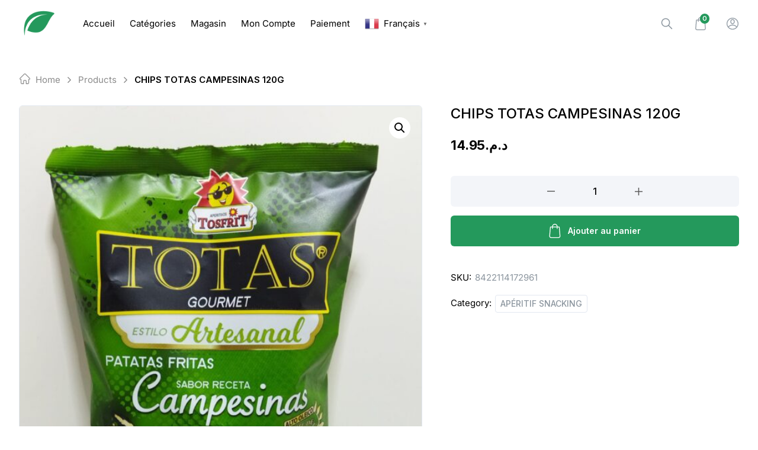

--- FILE ---
content_type: text/html; charset=UTF-8
request_url: https://cima.ma/produit/chips-totas-campesinas-120g/
body_size: 69446
content:

<!doctype html>
<html class="h-full antialiased" lang="fr-FR" dir="ltr">

<head>
    <meta charset="UTF-8">
    <!-- need maximum-scale 1 to prevent ios input focus auto zooming -->
    <meta name="viewport" content="width=device-width, initial-scale=1 maximum-scale=1">
    <link rel="profile" href="https://gmpg.org/xfn/11">
    
<link rel="manifest" crossorigin="use-credentials" href="https://cima.ma/manifest.webmanifest">
<meta name="theme-color" content="#24995C">
<meta name="mobile-web-app-capable" content="yes">
<meta name="application-name" content="CIMAMARKET">
<meta name="apple-mobile-web-app-capable" content="yes">
<meta name="apple-touch-fullscreen" content="yes">
<meta name="apple-mobile-web-app-title" content="CIMAMARKET">
<meta name="apple-mobile-web-app-status-bar-style" content="default">
<link rel="apple-touch-icon" href="https://cima.ma/wp-content/uploads/2023/09/icon-512-192x192.png">
<link rel="apple-touch-startup-image" media="(device-width: 430px) and (device-height: 932px) and (-webkit-device-pixel-ratio: 3)" href="https://cima.ma/wp-content/uploads/daftplug-instantify/img-pwa-apple-launch-1290x2796.png"><link rel="apple-touch-startup-image" media="(device-width: 393px) and (device-height: 852px) and (-webkit-device-pixel-ratio: 3)" href="https://cima.ma/wp-content/uploads/daftplug-instantify/img-pwa-apple-launch-1179x2256.png"><link rel="apple-touch-startup-image" media="(device-width: 428px) and (device-height: 926px) and (-webkit-device-pixel-ratio: 3)" href="https://cima.ma/wp-content/uploads/daftplug-instantify/img-pwa-apple-launch-1284x2778.png"><link rel="apple-touch-startup-image" media="(device-width: 390px) and (device-height: 844px) and (-webkit-device-pixel-ratio: 3)" href="https://cima.ma/wp-content/uploads/daftplug-instantify/img-pwa-apple-launch-1170x2532.png"><link rel="apple-touch-startup-image" media="(device-width: 375px) and (device-height: 812px) and (-webkit-device-pixel-ratio: 3)" href="https://cima.ma/wp-content/uploads/daftplug-instantify/img-pwa-apple-launch-1125x2436.png"><link rel="apple-touch-startup-image" media="(device-width: 414px) and (device-height: 896px) and (-webkit-device-pixel-ratio: 3)" href="https://cima.ma/wp-content/uploads/daftplug-instantify/img-pwa-apple-launch-1242x2688.png"><link rel="apple-touch-startup-image" media="(device-width: 414px) and (device-height: 896px) and (-webkit-device-pixel-ratio: 2)" href="https://cima.ma/wp-content/uploads/daftplug-instantify/img-pwa-apple-launch-828x1792.png"><link rel="apple-touch-startup-image" media="(device-width: 414px) and (device-height: 736px) and (-webkit-device-pixel-ratio: 3)" href="https://cima.ma/wp-content/uploads/daftplug-instantify/img-pwa-apple-launch-1242x2208.png"><link rel="apple-touch-startup-image" media="(device-width: 375px) and (device-height: 667px) and (-webkit-device-pixel-ratio: 2)" href="https://cima.ma/wp-content/uploads/daftplug-instantify/img-pwa-apple-launch-750x1334.png"><link rel="apple-touch-startup-image" media="(device-width: 320px) and (device-height: 568px) and (-webkit-device-pixel-ratio: 2)" href="https://cima.ma/wp-content/uploads/daftplug-instantify/img-pwa-apple-launch-640x1136.png"><link rel="apple-touch-startup-image" media="(device-width: 1024px) and (device-height: 1366px) and (-webkit-device-pixel-ratio: 2)" href="https://cima.ma/wp-content/uploads/daftplug-instantify/img-pwa-apple-launch-2048x2732.png"><link rel="apple-touch-startup-image" media="(device-width: 834px) and (device-height: 1194px) and (-webkit-device-pixel-ratio: 2)" href="https://cima.ma/wp-content/uploads/daftplug-instantify/img-pwa-apple-launch-1668x2388.png"><link rel="apple-touch-startup-image" media="(device-width: 820px) and (device-height: 1180px) and (-webkit-device-pixel-ratio: 2)" href="https://cima.ma/wp-content/uploads/daftplug-instantify/img-pwa-apple-launch-1640x2360.png"><link rel="apple-touch-startup-image" media="(device-width: 834px) and (device-height: 1112px) and (-webkit-device-pixel-ratio: 2)" href="https://cima.ma/wp-content/uploads/daftplug-instantify/img-pwa-apple-launch-1668x2224.png"><link rel="apple-touch-startup-image" media="(device-width: 810px) and (device-height: 1080px) and (-webkit-device-pixel-ratio: 2)" href="https://cima.ma/wp-content/uploads/daftplug-instantify/img-pwa-apple-launch-1620x2160.png"><link rel="apple-touch-startup-image" media="(device-width: 768px) and (device-height: 1024px) and (-webkit-device-pixel-ratio: 2)" href="https://cima.ma/wp-content/uploads/daftplug-instantify/img-pwa-apple-launch-1536x2048.png"><title>CHIPS TOTAS CAMPESINAS 120G &#8211; CIMAMARKET</title>
<script type="text/html" id="borobazarGlobalSearchTemplate">
    <% let postArray = []; %>
            <%
            postArray = listing.filter(function( obj ) {
                return obj.product_visibility !== 'hidden';
            });
        %>
    
    <% if (postArray.length === 0) { %>
    <div class="flex flex-col items-center justify-center text-center py-8 px-5">
        <svg width="200" height="180" viewBox="0 0 350 350" fill="none" xmlns="http://www.w3.org/2000/svg">
            <path d="M90.2586 327.146C82.8386 325.571 -6.20141 311.116 0.34359 204.611C6.88859 98.1056 15.1136 66.0456 49.7636 54.3206C84.4136 42.5956 168.554 -12.8444 234.599 39.8656C300.644 92.5756 371.904 139.896 343.624 224.071C315.344 308.281 310.724 336.351 236.909 332.046C163.129 327.776 125.504 334.776 90.2586 327.146Z" fill="#F7F8FA" />
            <path d="M269.886 305.445C271.601 304.01 272.581 302.05 272.756 299.985C272.931 297.92 272.336 295.785 270.936 294.105L209.931 220.745C223.231 207.83 232.156 190.295 233.976 170.415C238.036 126.14 205.346 86.8353 161.071 82.7753C116.796 78.7153 77.4906 111.405 73.4306 155.68C69.3706 199.955 102.061 239.26 146.336 243.32C163.311 244.895 179.586 241.01 193.411 233.17L197.226 230.65L258.546 304.395C261.381 307.825 266.456 308.28 269.886 305.445ZM216.651 168.84C213.466 203.56 182.631 229.18 147.946 225.995C113.226 222.81 87.6056 191.975 90.7906 157.29C93.9756 122.605 124.776 96.9153 159.461 100.1C194.181 103.32 219.836 134.12 216.651 168.84Z" fill="#EFEFEF" />
            <path d="M82.6267 124.845C79.4067 131.705 76.5017 138.775 74.4717 146.055C72.5817 152.81 71.9867 159.67 72.2667 166.67C72.7917 179.83 76.6417 192.745 83.3267 204.085C96.6967 226.8 120.742 241.815 147.027 243.81C163.582 245.07 181.712 241.395 195.677 232.12C196.377 231.665 194.697 231.805 194.382 232.05C181.397 240.625 164.737 244.09 149.372 243.18C136.212 242.375 123.332 238.315 112.132 231.35C90.7817 218.12 76.4667 195.09 74.2267 170.03C73.5617 162.435 73.8417 154.77 75.7317 147.385C77.7617 139.51 80.8417 131.88 84.3067 124.565C84.4467 124.25 82.8367 124.39 82.6267 124.845Z" fill="#6A79A8" />
            <path d="M198.097 232.996C206.042 242.551 213.987 252.071 221.932 261.626C232.887 274.786 243.842 287.946 254.797 301.106C255.777 302.261 256.722 303.486 257.737 304.641C261.902 309.401 269.742 308.211 272.787 302.786C272.927 302.541 271.352 302.646 271.107 303.066C268.272 308.141 262.427 307.686 258.997 303.626C257.912 302.331 256.827 301.036 255.742 299.706C251.227 294.246 246.677 288.821 242.162 283.361C230.752 269.641 219.342 255.921 207.897 242.166C205.167 238.876 202.437 235.621 199.707 232.331C199.427 232.086 197.817 232.646 198.097 232.996Z" fill="#6A79A8" />
            <path d="M121.373 109.201C138.943 98.5606 161.028 97.3706 179.648 106.086C194.488 113.051 206.283 125.791 212.023 141.155C215.348 150.045 216.608 159.6 215.768 169.05C215.733 169.33 217.413 169.12 217.448 168.595C218.988 150.99 213.108 133.351 201.208 120.261C189.133 106.961 171.668 99.3656 153.713 99.4706C141.848 99.5406 130.193 102.936 120.043 109.096C119.378 109.551 121.058 109.411 121.373 109.201Z" fill="#6A79A8" />
            <path d="M274.186 299.39C275.901 297.955 276.881 295.995 277.056 293.93C277.231 291.865 276.636 289.73 275.236 288.05L214.231 214.69C227.531 201.775 236.456 184.24 238.276 164.36C242.336 120.085 209.646 80.7801 165.371 76.7201C121.061 72.6601 81.7562 105.385 77.6962 149.625C73.6362 193.9 106.326 233.24 150.601 237.3C167.576 238.875 183.851 234.99 197.676 227.15L201.491 224.63L262.811 298.375C265.646 301.77 270.756 302.225 274.186 299.39ZM220.916 162.785C217.731 197.505 186.896 223.125 152.211 219.94C117.526 216.755 91.8712 185.92 95.0562 151.235C98.2412 116.55 129.076 90.8951 163.761 94.0801C198.446 97.2651 224.101 128.065 220.916 162.785Z" fill="white" />
            <path d="M274.893 299.601C278.603 296.311 278.848 291.131 275.733 287.351C274.718 286.126 273.703 284.901 272.688 283.676C268.068 278.146 263.483 272.581 258.863 267.051C247.068 252.876 235.308 238.736 223.513 224.561C220.678 221.166 217.843 217.736 215.008 214.341C214.973 214.516 214.938 214.726 214.938 214.901C228.098 202.021 236.673 184.906 238.878 166.601C240.803 150.641 237.898 134.331 230.548 120.016C223.513 106.331 212.628 94.781 199.398 86.976C185.748 78.926 169.788 75.111 153.968 75.916C138.463 76.686 123.273 82.041 110.638 91.071C98.073 100.031 88.133 112.561 82.358 126.911C76.373 141.786 74.938 158.411 78.298 174.091C81.553 189.281 89.253 203.386 100.243 214.376C111.268 225.436 125.443 233.171 140.703 236.426C159.463 240.416 179.343 237.651 196.248 228.621C198.278 227.536 200.133 226.276 202.058 224.981C201.603 224.981 201.183 224.981 200.728 224.981C208.603 234.431 216.443 243.881 224.318 253.331C235.588 266.876 246.823 280.386 258.093 293.931C259.353 295.436 260.578 296.941 261.838 298.446C265.128 302.366 270.693 302.926 274.753 299.741C275.663 299.041 274.263 298.586 273.668 299.076C270.063 301.911 265.828 300.651 263.098 297.396C261.943 295.996 260.753 294.596 259.598 293.161C254.803 287.421 250.078 281.751 245.353 276.046C233.768 262.116 222.148 248.151 210.563 234.221C207.798 230.896 205.033 227.571 202.268 224.281C201.953 223.896 201.288 224.071 200.938 224.281C172.868 242.866 134.963 240.591 108.713 219.801C84.248 200.446 73.083 167.826 80.573 137.516C87.993 107.521 112.983 83.896 143.363 78.261C174.338 72.521 206.398 86.241 224.003 112.281C232.543 124.916 237.373 139.931 237.723 155.156C238.143 172.866 232.613 190.506 222.078 204.716C219.488 208.181 216.618 211.436 213.538 214.481C213.398 214.621 213.328 214.866 213.468 215.041C220.853 223.931 228.273 232.821 235.658 241.746C246.788 255.116 257.918 268.521 269.048 281.891C270.588 283.711 272.093 285.566 273.633 287.386C273.913 287.701 274.158 288.016 274.438 288.331C277.098 291.726 276.713 296.276 273.493 299.146C272.723 299.846 274.368 300.056 274.893 299.601Z" fill="#6A79A8" />
            <path d="M220.077 162.856C217.592 188.651 199.112 210.946 173.947 217.596C148.538 224.316 121.133 213.746 106.433 192.081C91.7326 170.416 92.1876 140.981 107.693 119.876C123.198 98.736 150.987 89.426 176.082 97.126C200.582 104.651 218.397 127.261 220.182 152.776C220.427 156.136 220.357 159.531 220.077 162.856C220.007 163.661 221.722 163.416 221.792 162.716C224.137 136.046 209.192 110.111 184.797 99.016C160.612 87.991 131.458 93.381 112.663 112.141C93.5526 131.181 88.5126 161.176 100.553 185.361C112.453 209.266 138.668 223.511 165.232 220.431C191.237 217.386 213.497 198.241 220.042 172.831C220.882 169.541 221.477 166.146 221.792 162.751C221.827 161.911 220.112 162.156 220.077 162.856Z" fill="#6A79A8" />
            <path opacity="0.5" d="M202.679 201.698C227.364 177.013 227.364 136.991 202.679 112.307C177.994 87.6219 137.972 87.6219 113.288 112.307C88.6028 136.991 88.6028 177.013 113.288 201.698C137.972 226.383 177.994 226.383 202.679 201.698Z" fill="white" />
            <path d="M164.079 93.5561C137.689 91.2461 111.789 105.631 100.239 129.571C88.5487 153.791 93.7287 183.471 112.839 202.336C131.879 221.131 161.489 225.996 185.569 214.411C209.614 202.861 224.419 177.031 221.724 150.431C219.064 124.111 199.499 101.641 173.879 95.2011C170.659 94.3961 167.369 93.8711 164.079 93.5561C163.379 93.4861 162.294 94.5011 163.449 94.6061C189.209 97.0561 211.329 115.676 218.154 140.666C225.049 165.901 215.074 193.481 193.654 208.496C172.059 223.616 142.554 223.161 121.309 207.551C100.379 192.151 90.9637 164.676 98.0337 139.686C105.069 114.801 127.609 96.2861 153.439 94.4661C156.764 94.2211 160.124 94.2911 163.449 94.5711C164.149 94.6411 165.199 93.6611 164.079 93.5561Z" fill="#6A79A8" />
            <path d="M180.251 173.637C176.786 169.402 171.501 166.287 166.321 164.712C157.641 162.052 148.051 163.767 140.526 168.702C138.776 169.857 136.991 171.152 135.591 172.727C134.891 173.497 136.536 173.672 136.991 173.147C140.316 169.437 145.321 166.847 150.081 165.587C158.656 163.277 167.651 165.272 174.686 170.627C176.121 171.712 177.556 172.937 178.711 174.337C179.131 174.897 180.741 174.267 180.251 173.637Z" fill="#6A79A8" />
            <path d="M138.911 148.086C138.911 146.336 137.511 144.901 135.761 144.901C134.011 144.901 132.576 146.301 132.576 148.051C132.576 149.801 133.976 151.236 135.726 151.236C137.476 151.236 138.911 149.836 138.911 148.086Z" fill="#6A79A8" />
            <path d="M182.362 148.475C182.454 146.738 181.121 145.254 179.384 145.161C177.647 145.068 176.163 146.402 176.07 148.139C175.978 149.876 177.311 151.36 179.048 151.453C180.785 151.545 182.269 150.212 182.362 148.475Z" fill="#6A79A8" />
            <path d="M124.592 168.52C127.124 168.493 129.147 165.728 129.11 162.346C129.074 158.964 126.991 156.244 124.459 156.271C121.928 156.299 119.905 159.063 119.941 162.445C119.978 165.828 122.06 168.547 124.592 168.52Z" fill="#FF9C81" />
            <path d="M190.354 167.784C192.886 167.756 194.909 164.992 194.872 161.61C194.836 158.227 192.753 155.507 190.221 155.535C187.689 155.562 185.666 158.326 185.703 161.709C185.74 165.091 187.822 167.811 190.354 167.784Z" fill="#FF9C81" />
        </svg>
        <h5 class="mt-5 mb-3 text-main">Sorry, no result found</h5>
        <p class="m-0 pb-2 text-sm text-light">Sorry, nothing matched your search terms. Please try again.</p>
    </div>
    <% } %>

    <% _.each(postArray, function(list, index ) { %>
    <%
        let id = list ? list.id : '';
        let thumbnail = list ? list.thumbnail : '';
        let title = list ? list.title : '';
        let permalink = list ? list.permalink : '';
        let price = list ? list._price : 0;
        let price_html = list ? list.price_html : '';
        let product_type = list ? list.product_type : '';
        let is_in_stock = list ? list.is_in_stock : '';
    %>

    <div class="borobazar-product-search-card borobazar-product-<%= list.post_id %> flex items-center py-2 px-5 transition-colors duration-200 hover:bg-base">
        <div class="borobazar-product-search-card-thumb mr-4">
            <a class="borobazar-image-fade-in flex items-center" href="<%=permalink %>">
                <img loading="lazy" class="opacity-0 transition-opacity duration-200" src="<%=thumbnail %>" alt="<%=title %>" height="54" width="54" />
            </a>
        </div>
        <div class='borobazar-product-search-card-description'>
            <a href="<%=permalink %>" class='borobazar-product-search-card-title no-underline text-main'><%= title %></a>
            <div class="borobazar-product-search-card-price text-sm">
                <%= price_html %>
            </div>
        </div>
    </div>
    <% }) %>
</script><meta name='robots' content='max-image-preview:large' />
	<style>img:is([sizes="auto" i], [sizes^="auto," i]) { contain-intrinsic-size: 3000px 1500px }</style>
	<link rel='dns-prefetch' href='//www.googletagmanager.com' />
<link rel='dns-prefetch' href='//fonts.googleapis.com' />
<link rel="alternate" type="application/rss+xml" title="CIMAMARKET &raquo; Flux" href="https://cima.ma/feed/" />
<link rel="alternate" type="application/rss+xml" title="CIMAMARKET &raquo; Flux des commentaires" href="https://cima.ma/comments/feed/" />
<link rel="alternate" type="application/rss+xml" title="CIMAMARKET &raquo; CHIPS TOTAS CAMPESINAS 120G Flux des commentaires" href="https://cima.ma/produit/chips-totas-campesinas-120g/feed/" />
<script type="text/javascript">
/* <![CDATA[ */
window._wpemojiSettings = {"baseUrl":"https:\/\/s.w.org\/images\/core\/emoji\/15.1.0\/72x72\/","ext":".png","svgUrl":"https:\/\/s.w.org\/images\/core\/emoji\/15.1.0\/svg\/","svgExt":".svg","source":{"concatemoji":"https:\/\/cima.ma\/wp-includes\/js\/wp-emoji-release.min.js?ver=6.8.1"}};
/*! This file is auto-generated */
!function(i,n){var o,s,e;function c(e){try{var t={supportTests:e,timestamp:(new Date).valueOf()};sessionStorage.setItem(o,JSON.stringify(t))}catch(e){}}function p(e,t,n){e.clearRect(0,0,e.canvas.width,e.canvas.height),e.fillText(t,0,0);var t=new Uint32Array(e.getImageData(0,0,e.canvas.width,e.canvas.height).data),r=(e.clearRect(0,0,e.canvas.width,e.canvas.height),e.fillText(n,0,0),new Uint32Array(e.getImageData(0,0,e.canvas.width,e.canvas.height).data));return t.every(function(e,t){return e===r[t]})}function u(e,t,n){switch(t){case"flag":return n(e,"\ud83c\udff3\ufe0f\u200d\u26a7\ufe0f","\ud83c\udff3\ufe0f\u200b\u26a7\ufe0f")?!1:!n(e,"\ud83c\uddfa\ud83c\uddf3","\ud83c\uddfa\u200b\ud83c\uddf3")&&!n(e,"\ud83c\udff4\udb40\udc67\udb40\udc62\udb40\udc65\udb40\udc6e\udb40\udc67\udb40\udc7f","\ud83c\udff4\u200b\udb40\udc67\u200b\udb40\udc62\u200b\udb40\udc65\u200b\udb40\udc6e\u200b\udb40\udc67\u200b\udb40\udc7f");case"emoji":return!n(e,"\ud83d\udc26\u200d\ud83d\udd25","\ud83d\udc26\u200b\ud83d\udd25")}return!1}function f(e,t,n){var r="undefined"!=typeof WorkerGlobalScope&&self instanceof WorkerGlobalScope?new OffscreenCanvas(300,150):i.createElement("canvas"),a=r.getContext("2d",{willReadFrequently:!0}),o=(a.textBaseline="top",a.font="600 32px Arial",{});return e.forEach(function(e){o[e]=t(a,e,n)}),o}function t(e){var t=i.createElement("script");t.src=e,t.defer=!0,i.head.appendChild(t)}"undefined"!=typeof Promise&&(o="wpEmojiSettingsSupports",s=["flag","emoji"],n.supports={everything:!0,everythingExceptFlag:!0},e=new Promise(function(e){i.addEventListener("DOMContentLoaded",e,{once:!0})}),new Promise(function(t){var n=function(){try{var e=JSON.parse(sessionStorage.getItem(o));if("object"==typeof e&&"number"==typeof e.timestamp&&(new Date).valueOf()<e.timestamp+604800&&"object"==typeof e.supportTests)return e.supportTests}catch(e){}return null}();if(!n){if("undefined"!=typeof Worker&&"undefined"!=typeof OffscreenCanvas&&"undefined"!=typeof URL&&URL.createObjectURL&&"undefined"!=typeof Blob)try{var e="postMessage("+f.toString()+"("+[JSON.stringify(s),u.toString(),p.toString()].join(",")+"));",r=new Blob([e],{type:"text/javascript"}),a=new Worker(URL.createObjectURL(r),{name:"wpTestEmojiSupports"});return void(a.onmessage=function(e){c(n=e.data),a.terminate(),t(n)})}catch(e){}c(n=f(s,u,p))}t(n)}).then(function(e){for(var t in e)n.supports[t]=e[t],n.supports.everything=n.supports.everything&&n.supports[t],"flag"!==t&&(n.supports.everythingExceptFlag=n.supports.everythingExceptFlag&&n.supports[t]);n.supports.everythingExceptFlag=n.supports.everythingExceptFlag&&!n.supports.flag,n.DOMReady=!1,n.readyCallback=function(){n.DOMReady=!0}}).then(function(){return e}).then(function(){var e;n.supports.everything||(n.readyCallback(),(e=n.source||{}).concatemoji?t(e.concatemoji):e.wpemoji&&e.twemoji&&(t(e.twemoji),t(e.wpemoji)))}))}((window,document),window._wpemojiSettings);
/* ]]> */
</script>
<link rel='stylesheet' id='buttons-css' href='https://cima.ma/wp-includes/css/buttons.min.css?ver=6.8.1' type='text/css' media='all' />
<link rel='stylesheet' id='dashicons-css' href='https://cima.ma/wp-includes/css/dashicons.min.css?ver=6.8.1' type='text/css' media='all' />
<link rel='stylesheet' id='mediaelement-css' href='https://cima.ma/wp-includes/js/mediaelement/mediaelementplayer-legacy.min.css?ver=4.2.17' type='text/css' media='all' />
<link rel='stylesheet' id='wp-mediaelement-css' href='https://cima.ma/wp-includes/js/mediaelement/wp-mediaelement.min.css?ver=6.8.1' type='text/css' media='all' />
<link rel='stylesheet' id='media-views-css' href='https://cima.ma/wp-includes/css/media-views.min.css?ver=6.8.1' type='text/css' media='all' />
<link rel='stylesheet' id='imgareaselect-css' href='https://cima.ma/wp-includes/js/imgareaselect/imgareaselect.css?ver=0.9.8' type='text/css' media='all' />
<style id='wp-emoji-styles-inline-css' type='text/css'>

	img.wp-smiley, img.emoji {
		display: inline !important;
		border: none !important;
		box-shadow: none !important;
		height: 1em !important;
		width: 1em !important;
		margin: 0 0.07em !important;
		vertical-align: -0.1em !important;
		background: none !important;
		padding: 0 !important;
	}
</style>
<link rel='stylesheet' id='wp-block-library-css' href='https://cima.ma/wp-includes/css/dist/block-library/style.min.css?ver=6.8.1' type='text/css' media='all' />
<style id='wp-block-library-theme-inline-css' type='text/css'>
.wp-block-audio :where(figcaption){color:#555;font-size:13px;text-align:center}.is-dark-theme .wp-block-audio :where(figcaption){color:#ffffffa6}.wp-block-audio{margin:0 0 1em}.wp-block-code{border:1px solid #ccc;border-radius:4px;font-family:Menlo,Consolas,monaco,monospace;padding:.8em 1em}.wp-block-embed :where(figcaption){color:#555;font-size:13px;text-align:center}.is-dark-theme .wp-block-embed :where(figcaption){color:#ffffffa6}.wp-block-embed{margin:0 0 1em}.blocks-gallery-caption{color:#555;font-size:13px;text-align:center}.is-dark-theme .blocks-gallery-caption{color:#ffffffa6}:root :where(.wp-block-image figcaption){color:#555;font-size:13px;text-align:center}.is-dark-theme :root :where(.wp-block-image figcaption){color:#ffffffa6}.wp-block-image{margin:0 0 1em}.wp-block-pullquote{border-bottom:4px solid;border-top:4px solid;color:currentColor;margin-bottom:1.75em}.wp-block-pullquote cite,.wp-block-pullquote footer,.wp-block-pullquote__citation{color:currentColor;font-size:.8125em;font-style:normal;text-transform:uppercase}.wp-block-quote{border-left:.25em solid;margin:0 0 1.75em;padding-left:1em}.wp-block-quote cite,.wp-block-quote footer{color:currentColor;font-size:.8125em;font-style:normal;position:relative}.wp-block-quote:where(.has-text-align-right){border-left:none;border-right:.25em solid;padding-left:0;padding-right:1em}.wp-block-quote:where(.has-text-align-center){border:none;padding-left:0}.wp-block-quote.is-large,.wp-block-quote.is-style-large,.wp-block-quote:where(.is-style-plain){border:none}.wp-block-search .wp-block-search__label{font-weight:700}.wp-block-search__button{border:1px solid #ccc;padding:.375em .625em}:where(.wp-block-group.has-background){padding:1.25em 2.375em}.wp-block-separator.has-css-opacity{opacity:.4}.wp-block-separator{border:none;border-bottom:2px solid;margin-left:auto;margin-right:auto}.wp-block-separator.has-alpha-channel-opacity{opacity:1}.wp-block-separator:not(.is-style-wide):not(.is-style-dots){width:100px}.wp-block-separator.has-background:not(.is-style-dots){border-bottom:none;height:1px}.wp-block-separator.has-background:not(.is-style-wide):not(.is-style-dots){height:2px}.wp-block-table{margin:0 0 1em}.wp-block-table td,.wp-block-table th{word-break:normal}.wp-block-table :where(figcaption){color:#555;font-size:13px;text-align:center}.is-dark-theme .wp-block-table :where(figcaption){color:#ffffffa6}.wp-block-video :where(figcaption){color:#555;font-size:13px;text-align:center}.is-dark-theme .wp-block-video :where(figcaption){color:#ffffffa6}.wp-block-video{margin:0 0 1em}:root :where(.wp-block-template-part.has-background){margin-bottom:0;margin-top:0;padding:1.25em 2.375em}
</style>
<style id='classic-theme-styles-inline-css' type='text/css'>
/*! This file is auto-generated */
.wp-block-button__link{color:#fff;background-color:#32373c;border-radius:9999px;box-shadow:none;text-decoration:none;padding:calc(.667em + 2px) calc(1.333em + 2px);font-size:1.125em}.wp-block-file__button{background:#32373c;color:#fff;text-decoration:none}
</style>
<style id='safe-svg-svg-icon-style-inline-css' type='text/css'>
.safe-svg-cover{text-align:center}.safe-svg-cover .safe-svg-inside{display:inline-block;max-width:100%}.safe-svg-cover svg{height:100%;max-height:100%;max-width:100%;width:100%}

</style>
<style id='global-styles-inline-css' type='text/css'>
:root{--wp--preset--aspect-ratio--square: 1;--wp--preset--aspect-ratio--4-3: 4/3;--wp--preset--aspect-ratio--3-4: 3/4;--wp--preset--aspect-ratio--3-2: 3/2;--wp--preset--aspect-ratio--2-3: 2/3;--wp--preset--aspect-ratio--16-9: 16/9;--wp--preset--aspect-ratio--9-16: 9/16;--wp--preset--color--black: #000000;--wp--preset--color--cyan-bluish-gray: #abb8c3;--wp--preset--color--white: #ffffff;--wp--preset--color--pale-pink: #f78da7;--wp--preset--color--vivid-red: #cf2e2e;--wp--preset--color--luminous-vivid-orange: #ff6900;--wp--preset--color--luminous-vivid-amber: #fcb900;--wp--preset--color--light-green-cyan: #7bdcb5;--wp--preset--color--vivid-green-cyan: #00d084;--wp--preset--color--pale-cyan-blue: #8ed1fc;--wp--preset--color--vivid-cyan-blue: #0693e3;--wp--preset--color--vivid-purple: #9b51e0;--wp--preset--gradient--vivid-cyan-blue-to-vivid-purple: linear-gradient(135deg,rgba(6,147,227,1) 0%,rgb(155,81,224) 100%);--wp--preset--gradient--light-green-cyan-to-vivid-green-cyan: linear-gradient(135deg,rgb(122,220,180) 0%,rgb(0,208,130) 100%);--wp--preset--gradient--luminous-vivid-amber-to-luminous-vivid-orange: linear-gradient(135deg,rgba(252,185,0,1) 0%,rgba(255,105,0,1) 100%);--wp--preset--gradient--luminous-vivid-orange-to-vivid-red: linear-gradient(135deg,rgba(255,105,0,1) 0%,rgb(207,46,46) 100%);--wp--preset--gradient--very-light-gray-to-cyan-bluish-gray: linear-gradient(135deg,rgb(238,238,238) 0%,rgb(169,184,195) 100%);--wp--preset--gradient--cool-to-warm-spectrum: linear-gradient(135deg,rgb(74,234,220) 0%,rgb(151,120,209) 20%,rgb(207,42,186) 40%,rgb(238,44,130) 60%,rgb(251,105,98) 80%,rgb(254,248,76) 100%);--wp--preset--gradient--blush-light-purple: linear-gradient(135deg,rgb(255,206,236) 0%,rgb(152,150,240) 100%);--wp--preset--gradient--blush-bordeaux: linear-gradient(135deg,rgb(254,205,165) 0%,rgb(254,45,45) 50%,rgb(107,0,62) 100%);--wp--preset--gradient--luminous-dusk: linear-gradient(135deg,rgb(255,203,112) 0%,rgb(199,81,192) 50%,rgb(65,88,208) 100%);--wp--preset--gradient--pale-ocean: linear-gradient(135deg,rgb(255,245,203) 0%,rgb(182,227,212) 50%,rgb(51,167,181) 100%);--wp--preset--gradient--electric-grass: linear-gradient(135deg,rgb(202,248,128) 0%,rgb(113,206,126) 100%);--wp--preset--gradient--midnight: linear-gradient(135deg,rgb(2,3,129) 0%,rgb(40,116,252) 100%);--wp--preset--font-size--small: 18px;--wp--preset--font-size--medium: 20px;--wp--preset--font-size--large: 24px;--wp--preset--font-size--x-large: 42px;--wp--preset--font-size--normal: 22px;--wp--preset--font-size--larger: 40px;--wp--preset--spacing--20: 0.44rem;--wp--preset--spacing--30: 0.67rem;--wp--preset--spacing--40: 1rem;--wp--preset--spacing--50: 1.5rem;--wp--preset--spacing--60: 2.25rem;--wp--preset--spacing--70: 3.38rem;--wp--preset--spacing--80: 5.06rem;--wp--preset--shadow--natural: 6px 6px 9px rgba(0, 0, 0, 0.2);--wp--preset--shadow--deep: 12px 12px 50px rgba(0, 0, 0, 0.4);--wp--preset--shadow--sharp: 6px 6px 0px rgba(0, 0, 0, 0.2);--wp--preset--shadow--outlined: 6px 6px 0px -3px rgba(255, 255, 255, 1), 6px 6px rgba(0, 0, 0, 1);--wp--preset--shadow--crisp: 6px 6px 0px rgba(0, 0, 0, 1);}:where(.is-layout-flex){gap: 0.5em;}:where(.is-layout-grid){gap: 0.5em;}body .is-layout-flex{display: flex;}.is-layout-flex{flex-wrap: wrap;align-items: center;}.is-layout-flex > :is(*, div){margin: 0;}body .is-layout-grid{display: grid;}.is-layout-grid > :is(*, div){margin: 0;}:where(.wp-block-columns.is-layout-flex){gap: 2em;}:where(.wp-block-columns.is-layout-grid){gap: 2em;}:where(.wp-block-post-template.is-layout-flex){gap: 1.25em;}:where(.wp-block-post-template.is-layout-grid){gap: 1.25em;}.has-black-color{color: var(--wp--preset--color--black) !important;}.has-cyan-bluish-gray-color{color: var(--wp--preset--color--cyan-bluish-gray) !important;}.has-white-color{color: var(--wp--preset--color--white) !important;}.has-pale-pink-color{color: var(--wp--preset--color--pale-pink) !important;}.has-vivid-red-color{color: var(--wp--preset--color--vivid-red) !important;}.has-luminous-vivid-orange-color{color: var(--wp--preset--color--luminous-vivid-orange) !important;}.has-luminous-vivid-amber-color{color: var(--wp--preset--color--luminous-vivid-amber) !important;}.has-light-green-cyan-color{color: var(--wp--preset--color--light-green-cyan) !important;}.has-vivid-green-cyan-color{color: var(--wp--preset--color--vivid-green-cyan) !important;}.has-pale-cyan-blue-color{color: var(--wp--preset--color--pale-cyan-blue) !important;}.has-vivid-cyan-blue-color{color: var(--wp--preset--color--vivid-cyan-blue) !important;}.has-vivid-purple-color{color: var(--wp--preset--color--vivid-purple) !important;}.has-black-background-color{background-color: var(--wp--preset--color--black) !important;}.has-cyan-bluish-gray-background-color{background-color: var(--wp--preset--color--cyan-bluish-gray) !important;}.has-white-background-color{background-color: var(--wp--preset--color--white) !important;}.has-pale-pink-background-color{background-color: var(--wp--preset--color--pale-pink) !important;}.has-vivid-red-background-color{background-color: var(--wp--preset--color--vivid-red) !important;}.has-luminous-vivid-orange-background-color{background-color: var(--wp--preset--color--luminous-vivid-orange) !important;}.has-luminous-vivid-amber-background-color{background-color: var(--wp--preset--color--luminous-vivid-amber) !important;}.has-light-green-cyan-background-color{background-color: var(--wp--preset--color--light-green-cyan) !important;}.has-vivid-green-cyan-background-color{background-color: var(--wp--preset--color--vivid-green-cyan) !important;}.has-pale-cyan-blue-background-color{background-color: var(--wp--preset--color--pale-cyan-blue) !important;}.has-vivid-cyan-blue-background-color{background-color: var(--wp--preset--color--vivid-cyan-blue) !important;}.has-vivid-purple-background-color{background-color: var(--wp--preset--color--vivid-purple) !important;}.has-black-border-color{border-color: var(--wp--preset--color--black) !important;}.has-cyan-bluish-gray-border-color{border-color: var(--wp--preset--color--cyan-bluish-gray) !important;}.has-white-border-color{border-color: var(--wp--preset--color--white) !important;}.has-pale-pink-border-color{border-color: var(--wp--preset--color--pale-pink) !important;}.has-vivid-red-border-color{border-color: var(--wp--preset--color--vivid-red) !important;}.has-luminous-vivid-orange-border-color{border-color: var(--wp--preset--color--luminous-vivid-orange) !important;}.has-luminous-vivid-amber-border-color{border-color: var(--wp--preset--color--luminous-vivid-amber) !important;}.has-light-green-cyan-border-color{border-color: var(--wp--preset--color--light-green-cyan) !important;}.has-vivid-green-cyan-border-color{border-color: var(--wp--preset--color--vivid-green-cyan) !important;}.has-pale-cyan-blue-border-color{border-color: var(--wp--preset--color--pale-cyan-blue) !important;}.has-vivid-cyan-blue-border-color{border-color: var(--wp--preset--color--vivid-cyan-blue) !important;}.has-vivid-purple-border-color{border-color: var(--wp--preset--color--vivid-purple) !important;}.has-vivid-cyan-blue-to-vivid-purple-gradient-background{background: var(--wp--preset--gradient--vivid-cyan-blue-to-vivid-purple) !important;}.has-light-green-cyan-to-vivid-green-cyan-gradient-background{background: var(--wp--preset--gradient--light-green-cyan-to-vivid-green-cyan) !important;}.has-luminous-vivid-amber-to-luminous-vivid-orange-gradient-background{background: var(--wp--preset--gradient--luminous-vivid-amber-to-luminous-vivid-orange) !important;}.has-luminous-vivid-orange-to-vivid-red-gradient-background{background: var(--wp--preset--gradient--luminous-vivid-orange-to-vivid-red) !important;}.has-very-light-gray-to-cyan-bluish-gray-gradient-background{background: var(--wp--preset--gradient--very-light-gray-to-cyan-bluish-gray) !important;}.has-cool-to-warm-spectrum-gradient-background{background: var(--wp--preset--gradient--cool-to-warm-spectrum) !important;}.has-blush-light-purple-gradient-background{background: var(--wp--preset--gradient--blush-light-purple) !important;}.has-blush-bordeaux-gradient-background{background: var(--wp--preset--gradient--blush-bordeaux) !important;}.has-luminous-dusk-gradient-background{background: var(--wp--preset--gradient--luminous-dusk) !important;}.has-pale-ocean-gradient-background{background: var(--wp--preset--gradient--pale-ocean) !important;}.has-electric-grass-gradient-background{background: var(--wp--preset--gradient--electric-grass) !important;}.has-midnight-gradient-background{background: var(--wp--preset--gradient--midnight) !important;}.has-small-font-size{font-size: var(--wp--preset--font-size--small) !important;}.has-medium-font-size{font-size: var(--wp--preset--font-size--medium) !important;}.has-large-font-size{font-size: var(--wp--preset--font-size--large) !important;}.has-x-large-font-size{font-size: var(--wp--preset--font-size--x-large) !important;}
:where(.wp-block-post-template.is-layout-flex){gap: 1.25em;}:where(.wp-block-post-template.is-layout-grid){gap: 1.25em;}
:where(.wp-block-columns.is-layout-flex){gap: 2em;}:where(.wp-block-columns.is-layout-grid){gap: 2em;}
:root :where(.wp-block-pullquote){font-size: 1.5em;line-height: 1.6;}
</style>
<link rel='stylesheet' id='daftplug-instantify-pwa-offlinenotification-css' href='https://cima.ma/wp-content/plugins/daftplug-instantify/pwa/public/assets/css/style-offlinenotification.css?ver=7.4' type='text/css' media='all' />
<link rel='stylesheet' id='daftplug-instantify-pwa-public-css' href='https://cima.ma/wp-content/plugins/daftplug-instantify/pwa/public/assets/css/style-pwa.min.css?ver=7.4' type='text/css' media='all' />
<link rel='stylesheet' id='daftplug-instantify-public-css' href='https://cima.ma/wp-content/plugins/daftplug-instantify/public/assets/css/style-public.min.css?ver=7.4' type='text/css' media='all' />
<link rel='stylesheet' id='swiper_css-css' href='https://cima.ma/wp-content/plugins/gridster/assets/client/css/swiper-bundle.min.css?ver=6.0.0' type='text/css' media='all' />
<link rel='stylesheet' id='jquery.toast.min-css' href='https://cima.ma/wp-content/plugins/gridster/assets/client/css/jquery.toast.min.css?ver=1.2.2' type='text/css' media='all' />
<link rel='stylesheet' id='gs-gutenberg-style-css-css' href='https://cima.ma/wp-content/plugins/gridster/dist/blocks.style.build.css?ver=1.2.2' type='text/css' media='all' />
<link rel='stylesheet' id='jquery-modal-css' href='https://cima.ma/wp-content/plugins/redq-woocommerce-quick-view/assets/css/jquery.modal.min.css?ver=6.8.1' type='text/css' media='all' />
<link rel='stylesheet' id='photoswipe-css' href='https://cima.ma/wp-content/plugins/woocommerce/assets/css/photoswipe/photoswipe.min.css?ver=9.9.6' type='text/css' media='all' />
<link rel='stylesheet' id='photoswipe-default-skin-css' href='https://cima.ma/wp-content/plugins/woocommerce/assets/css/photoswipe/default-skin/default-skin.min.css?ver=9.9.6' type='text/css' media='all' />
<link rel='stylesheet' id='woocommerce-layout-css' href='https://cima.ma/wp-content/plugins/woocommerce/assets/css/woocommerce-layout.css?ver=9.9.6' type='text/css' media='all' />
<link rel='stylesheet' id='woocommerce-smallscreen-css' href='https://cima.ma/wp-content/plugins/woocommerce/assets/css/woocommerce-smallscreen.css?ver=9.9.6' type='text/css' media='only screen and (max-width: 768px)' />
<link rel='stylesheet' id='woocommerce-general-css' href='https://cima.ma/wp-content/plugins/woocommerce/assets/css/woocommerce.css?ver=9.9.6' type='text/css' media='all' />
<style id='woocommerce-inline-inline-css' type='text/css'>
.woocommerce form .form-row .required { visibility: visible; }
</style>
<link rel='stylesheet' id='if-gutenberg-front-css-css' href='https://cima.ma/wp-content/plugins/borobazar-helper/dist/blocks.style.build.css?ver=1.3.8' type='text/css' media='all' />
<link rel='stylesheet' id='brands-styles-css' href='https://cima.ma/wp-content/plugins/woocommerce/assets/css/brands.css?ver=9.9.6' type='text/css' media='all' />
<link rel='stylesheet' id='borobazar-css-variables-css' href='https://cima.ma/wp-content/themes/borobazar/assets/client/css/custom-script.css?ver=6.8.1' type='text/css' media='all' />
<style id='borobazar-css-variables-inline-css' type='text/css'>
:root {
            --topbar-content         : #8C969F;
            --topbar-search          : #595959;
            --topbar-bg              : #f2f5f9;
            --topbar-counter         : #FFFFFF;
            --topbar-counter-bg      : #02b290;
            --color-brand            : #24995c;
            --color-brand-hover      : #24995c;
            --color-main-text        : #000000;
            --color-dark-text        : #595959;
            --color-light-text       : #666666;
            --color-lighter-text     : #808080;
            --color-lightest-text    : #8C969F;
            --color-border-main      : #E2E8F0;
            --color-border-light     : #DBDEE5;
            --color-border-lighter   : #E7ECF0;
            --color-bg               : #F3F5F9;
            --color-store-notice-bg  : #dd3333;
            --color-store-notice-text: #ffffff;
            --color-bottom-nav-bg    : #ffffff;
            --color-bottom-nav-icon  : #8C969F;
            --body-font-family       : Inter;
            --body-font-size         : 15px;
            --body-font-weight       : ;
            --body-font-style        : regular;
            --body-line-height       : 1.8;
            --h1-font-family         : Manrope;
            --h1-font-size           : 40px;
            --h1-font-weight         : 700;
            --h1-font-style          : ;
            --h1-line-height         : 1.5;
            --h1-color               : #000000;
            --h2-font-family         : Manrope;
            --h2-font-size           : 24px;
            --h2-font-weight         : 700;
            --h2-font-style          : ;
            --h2-line-height         : 1.5;
            --h2-color               : #000000;
            --h3-font-family         : Manrope;
            --h3-font-size           : 22px;
            --h3-font-weight         : 700;
            --h3-font-style          : ;
            --h3-line-height         : 1.5;
            --h3-color               : #000000;
            --h4-font-family         : Manrope;
            --h4-font-size           : 18px;
            --h4-font-weight         : 700;
            --h4-font-style          : ;
            --h4-line-height         : 1.5;
            --h4-color               : #000000;
            --h5-font-family         : Manrope;
            --h5-font-size           : 16px;
            --h5-font-weight         : 700;
            --h5-font-style          : ;
            --h5-line-height         : 1.5;
            --h5-color               : #000000;
            --h6-font-family         : Manrope;
            --h6-font-size           : 15px;
            --h6-font-weight         : 700;
            --h6-font-style          : ;
            --h6-line-height         : 1.5;
            --h6-color               : #000000;
            --special-font-family    : Caveat;
            --special-font-size      : 30px;
            --special-font-weight    : 700;
            --special-font-style     : ;
            --special-line-height    : 1.26;
        }
</style>
<link rel='stylesheet' id='borobazar-manrope-font-css' href='https://fonts.googleapis.com/css2?family=Manrope%3Awght%40300%3B400%3B500%3B600%3B700%3B800&#038;display=swap&#038;ver=6.8.1' type='text/css' media='all' />
<link rel='stylesheet' id='borobazar-inter-font-css' href='https://fonts.googleapis.com/css2?family=Inter%3Awght%40300%3B400%3B500%3B600%3B700%3B800&#038;display=swap&#038;ver=6.8.1' type='text/css' media='all' />
<link rel='stylesheet' id='borobazar-caveat-font-css' href='https://fonts.googleapis.com/css2?family=Caveat%3Awght%40400%3B500%3B600%3B700&#038;display=swap&#038;ver=6.8.1' type='text/css' media='all' />
<link rel='stylesheet' id='jquery.overlayScrollbars.min-css' href='https://cima.ma/wp-content/themes/borobazar/assets/client/library/jquery.overlayScrollbars.min.css?ver=1.3.8' type='text/css' media='all' />
<link rel='stylesheet' id='borobazar-tailwind-css' href='https://cima.ma/wp-content/themes/borobazar/dist/borobazar-tailwind.css?ver=1.3.8' type='text/css' media='all' />
<link rel='stylesheet' id='borobazar-woo-style-css' href='https://cima.ma/wp-content/themes/borobazar/dist/borobazar-woo-style.css?ver=1.3.8' type='text/css' media='all' />
<link rel='stylesheet' id='borobazar-main-style-css' href='https://cima.ma/wp-content/themes/borobazar/dist/borobazar-main-style.css?ver=1.3.8' type='text/css' media='all' />
<script type="text/template" id="tmpl-variation-template">
	<div class="woocommerce-variation-description">{{{ data.variation.variation_description }}}</div>
	<div class="woocommerce-variation-price">{{{ data.variation.price_html }}}</div>
	<div class="woocommerce-variation-availability">{{{ data.variation.availability_html }}}</div>
</script>
<script type="text/template" id="tmpl-unavailable-variation-template">
	<p role="alert">Désolé, ce produit n&rsquo;est pas disponible. Veuillez choisir une combinaison différente.</p>
</script>
<script type="text/javascript">
            window._nslDOMReady = function (callback) {
                if ( document.readyState === "complete" || document.readyState === "interactive" ) {
                    callback();
                } else {
                    document.addEventListener( "DOMContentLoaded", callback );
                }
            };
            </script><script type="text/javascript" id="woocommerce-google-analytics-integration-gtag-js-after">
/* <![CDATA[ */
/* Google Analytics for WooCommerce (gtag.js) */
					window.dataLayer = window.dataLayer || [];
					function gtag(){dataLayer.push(arguments);}
					// Set up default consent state.
					for ( const mode of [{"analytics_storage":"denied","ad_storage":"denied","ad_user_data":"denied","ad_personalization":"denied","region":["AT","BE","BG","HR","CY","CZ","DK","EE","FI","FR","DE","GR","HU","IS","IE","IT","LV","LI","LT","LU","MT","NL","NO","PL","PT","RO","SK","SI","ES","SE","GB","CH"]}] || [] ) {
						gtag( "consent", "default", { "wait_for_update": 500, ...mode } );
					}
					gtag("js", new Date());
					gtag("set", "developer_id.dOGY3NW", true);
					gtag("config", "G-4Y8ZVSH0DP", {"track_404":true,"allow_google_signals":true,"logged_in":false,"linker":{"domains":[],"allow_incoming":false},"custom_map":{"dimension1":"logged_in"}});
/* ]]> */
</script>
<script type="text/javascript" src="https://cima.ma/wp-includes/js/jquery/jquery.min.js?ver=3.7.1" id="jquery-core-js"></script>
<script type="text/javascript" src="https://cima.ma/wp-includes/js/jquery/jquery-migrate.min.js?ver=3.4.1" id="jquery-migrate-js"></script>
<script type="text/javascript" src="https://cima.ma/wp-includes/js/underscore.min.js?ver=1.13.7" id="underscore-js"></script>
<script type="text/javascript" id="utils-js-extra">
/* <![CDATA[ */
var userSettings = {"url":"\/","uid":"0","time":"1769352939","secure":"1"};
/* ]]> */
</script>
<script type="text/javascript" src="https://cima.ma/wp-includes/js/utils.min.js?ver=6.8.1" id="utils-js"></script>
<script type="text/javascript" id="wp-util-js-extra">
/* <![CDATA[ */
var _wpUtilSettings = {"ajax":{"url":"\/wp-admin\/admin-ajax.php"}};
/* ]]> */
</script>
<script type="text/javascript" src="https://cima.ma/wp-includes/js/wp-util.min.js?ver=6.8.1" id="wp-util-js"></script>
<script type="text/javascript" src="https://cima.ma/wp-includes/js/plupload/moxie.min.js?ver=1.3.5.1" id="moxiejs-js"></script>
<script type="text/javascript" src="https://cima.ma/wp-includes/js/plupload/plupload.min.js?ver=2.1.9" id="plupload-js"></script>
<!--[if lt IE 8]>
<script type="text/javascript" src="https://cima.ma/wp-includes/js/json2.min.js?ver=2015-05-03" id="json2-js"></script>
<![endif]-->
<script type="text/javascript" src="https://cima.ma/wp-content/plugins/woocommerce/assets/js/jquery-blockui/jquery.blockUI.min.js?ver=2.7.0-wc.9.9.6" id="jquery-blockui-js" data-wp-strategy="defer"></script>
<script type="text/javascript" src="https://cima.ma/wp-content/plugins/woocommerce/assets/js/js-cookie/js.cookie.min.js?ver=2.1.4-wc.9.9.6" id="js-cookie-js" data-wp-strategy="defer"></script>
<script type="text/javascript" src="https://cima.ma/wp-content/plugins/woocommerce/assets/js/zoom/jquery.zoom.min.js?ver=1.7.21-wc.9.9.6" id="zoom-js" defer="defer" data-wp-strategy="defer"></script>
<script type="text/javascript" src="https://cima.ma/wp-content/plugins/woocommerce/assets/js/flexslider/jquery.flexslider.min.js?ver=2.7.2-wc.9.9.6" id="flexslider-js" defer="defer" data-wp-strategy="defer"></script>
<script type="text/javascript" src="https://cima.ma/wp-content/plugins/woocommerce/assets/js/photoswipe/photoswipe.min.js?ver=4.1.1-wc.9.9.6" id="photoswipe-js" defer="defer" data-wp-strategy="defer"></script>
<script type="text/javascript" src="https://cima.ma/wp-content/plugins/woocommerce/assets/js/photoswipe/photoswipe-ui-default.min.js?ver=4.1.1-wc.9.9.6" id="photoswipe-ui-default-js" defer="defer" data-wp-strategy="defer"></script>
<script type="text/javascript" id="wc-single-product-js-extra">
/* <![CDATA[ */
var wc_single_product_params = {"i18n_required_rating_text":"Veuillez s\u00e9lectionner une note","i18n_rating_options":["1\u00a0\u00e9toile sur 5","2\u00a0\u00e9toiles sur 5","3\u00a0\u00e9toiles sur 5","4\u00a0\u00e9toiles sur 5","5\u00a0\u00e9toiles sur 5"],"i18n_product_gallery_trigger_text":"Voir la galerie d\u2019images en plein \u00e9cran","review_rating_required":"yes","flexslider":{"rtl":false,"animation":"slide","smoothHeight":true,"directionNav":false,"controlNav":"thumbnails","slideshow":false,"animationSpeed":500,"animationLoop":false,"allowOneSlide":false},"zoom_enabled":"1","zoom_options":[],"photoswipe_enabled":"1","photoswipe_options":{"shareEl":false,"closeOnScroll":false,"history":false,"hideAnimationDuration":0,"showAnimationDuration":0},"flexslider_enabled":"1"};
/* ]]> */
</script>
<script type="text/javascript" src="https://cima.ma/wp-content/plugins/woocommerce/assets/js/frontend/single-product.min.js?ver=9.9.6" id="wc-single-product-js" defer="defer" data-wp-strategy="defer"></script>
<script type="text/javascript" id="wc-add-to-cart-variation-js-extra">
/* <![CDATA[ */
var wc_add_to_cart_variation_params = {"wc_ajax_url":"\/?wc-ajax=%%endpoint%%","i18n_no_matching_variations_text":"D\u00e9sol\u00e9, aucun produit ne r\u00e9pond \u00e0 vos crit\u00e8res. Veuillez choisir une combinaison diff\u00e9rente.","i18n_make_a_selection_text":"Veuillez s\u00e9lectionner des options du produit avant de l\u2019ajouter \u00e0 votre panier.","i18n_unavailable_text":"D\u00e9sol\u00e9, ce produit n\u2019est pas disponible. Veuillez choisir une combinaison diff\u00e9rente.","i18n_reset_alert_text":"Votre s\u00e9lection a \u00e9t\u00e9 r\u00e9initialis\u00e9e. Veuillez s\u00e9lectionner des options du produit avant de l\u2019ajouter \u00e0 votre panier."};
/* ]]> */
</script>
<script type="text/javascript" src="https://cima.ma/wp-content/plugins/woocommerce/assets/js/frontend/add-to-cart-variation.min.js?ver=9.9.6" id="wc-add-to-cart-variation-js" defer="defer" data-wp-strategy="defer"></script>
<link rel="https://api.w.org/" href="https://cima.ma/wp-json/" /><link rel="alternate" title="JSON" type="application/json" href="https://cima.ma/wp-json/wp/v2/product/5387" /><link rel="EditURI" type="application/rsd+xml" title="RSD" href="https://cima.ma/xmlrpc.php?rsd" />
<meta name="generator" content="WordPress 6.8.1" />
<meta name="generator" content="WooCommerce 9.9.6" />
<link rel="canonical" href="https://cima.ma/produit/chips-totas-campesinas-120g/" />
<link rel='shortlink' href='https://cima.ma/?p=5387' />
<link rel="alternate" title="oEmbed (JSON)" type="application/json+oembed" href="https://cima.ma/wp-json/oembed/1.0/embed?url=https%3A%2F%2Fcima.ma%2Fproduit%2Fchips-totas-campesinas-120g%2F" />
<link rel="alternate" title="oEmbed (XML)" type="text/xml+oembed" href="https://cima.ma/wp-json/oembed/1.0/embed?url=https%3A%2F%2Fcima.ma%2Fproduit%2Fchips-totas-campesinas-120g%2F&#038;format=xml" />
<meta name='impact-site-verification' value='12673da6-e384-4ac2-872d-97586c53b879'>	<noscript><style>.woocommerce-product-gallery{ opacity: 1 !important; }</style></noscript>
		<script type="text/javascript" id="serviceworker">
	    if (navigator.serviceWorker) {
	        window.addEventListener('load', function() {
	            navigator.serviceWorker.register(
	                "https:\/\/cima.ma\/serviceworker.sw", {scope: "\/"}
	            );
	        });
	    }
	</script>
	<link rel="icon" href="https://cima.ma/wp-content/uploads/2021/10/cropped-cimamarket-icon-32x32.png" sizes="32x32" />
<link rel="icon" href="https://cima.ma/wp-content/uploads/2021/10/cropped-cimamarket-icon-192x192.png" sizes="192x192" />
<link rel="apple-touch-icon" href="https://cima.ma/wp-content/uploads/2021/10/cropped-cimamarket-icon-180x180.png" />
<meta name="msapplication-TileImage" content="https://cima.ma/wp-content/uploads/2021/10/cropped-cimamarket-icon-270x270.png" />
		<style type="text/css" id="wp-custom-css">
			/* google translate button */
a.glink img {
	margin-right: 8px !important;
}

.gt_container-ru1aog a.glink span {
	margin-right: 8px !important;
}
/* google translate button */

/* google translate modal */
.gt_white_content a {
	border-bottom: none !important;
}
/* google translate modal */

/* header logo */
.custom-logo {
	padding: 8px !important;
	width: 68px !important;
}
/* header logo */

/* footer logo */
body > footer > div > div.borobazar-footer-area > div > div.wp-block-borobazar-blocks-borobazar-wrapper.borobazar-block-spacing-wrapper.borobazar-block-spacing-margin-wrapper.borobazar-block-shadow > div > div:nth-child(1) > div > a > img {
	height: 68px !important;
}
/* footer logo */

/* footer container */
body > footer > div > div.borobazar-footer-area > div > div.wp-block-borobazar-blocks-borobazar-wrapper.borobazar-block-spacing-wrapper.borobazar-block-spacing-margin-wrapper.borobazar-block-shadow > div {
	margin-bottom: 0px !important;
}
/* footer container */

/* banner card image */
.borobazar-slider-slide > .inline-flex.items-center > img {
	border-radius: .375rem
}
/* banner card image */

/* "alpine" product card */
.borobazar-alpine-product-card {
	box-shadow: none !important;
}
/* "alpine" product card */

/* sidebar product filter container */
.borobazar-parameter-list.border.border-lighter.border-solid.rounded-md.mb-9 {
	margin-bottom: 0px !important;
}
/* sidebar product filter container */

/* sidebar product filter (1th) item */
#borobazar-product-filter-form > div > div.os-padding > div > div > div > div:nth-child(1) {
	display: none !important;
}
/* sidebar product filter (1th) item */

/* "alpine" product card image */
.borobazar-alpine-product-card-thumb img {
	object-fit: cover !important;
	border-radius: .375rem !important;
}
/* "alpine" product card image */

/* product page img */
.redq-quick-view-modal-blocker div.product div.woocommerce-product-gallery .woocommerce-product-gallery__image img, .single-product div.product div.woocommerce-product-gallery .woocommerce-product-gallery__image img {
	object-fit: contain !important;
}
/* product page img */

/* sidebar search filter title */
/*
#borobazar-product-filter-form > div.mb-9.extend-search-filters-top {
	display: none !important;
}
*/
/* sidebar search filter title */

/* sidebar search filter subtitle */
#borobazar-product-filter-form > div.borobazar-product-search-filters.mb-9.last\:mb-0 > h3 {
	display: none !important;
}
/* sidebar search filter subtitle */

/* sidebar search filter (1th) item */
#borobazar-product-filter-form > div.borobazar-product-search-filters.mb-9.last\:mb-0 > div > div:nth-child(1) {
	display: none !important;
}
/* sidebar search filter (1th) item */

/* cart page home button */
#post-13 > div > div > p {
	display: none !important;
}
/* cart page home button */

/* woocommerce info messages */
.woocommerce-error, .woocommerce-info, .woocommerce-message {
	margin: 0px !important;
}
/* woocommerce info messages */

/* 404 svg icon */
.error404 #primary > div > svg {
	display: none !important;
}
/* 404 svg icon */

/* 404 title header */
#primary > div > h1 {
	margin-top: 2rem !important;
}
/* 404 title header */

/* 404 info message */
.error404 #primary > div > p {
	margin: 0px !important;
}

/* 404 info message */

/* login / signup buttons */
/*
.borobazar-join-us-btn {
	display: none !important;
}
*/
/* login / signup buttons */

/* woocommerce content block */
.entry-content .wp-block-group, .entry-content>div:not([data-type*=borobazar]):not([data-type*=gridster]):not([class*=borobazar]):not([class*=gridster]), .entry-content>figure, .entry-content>form, .entry-content>pre, .page-content .wp-block-group, .page-content>div:not([data-type*=borobazar]):not([data-type*=gridster]):not([class*=borobazar]):not([class*=gridster]), .page-content>figure, .page-content>form, .page-content>pre {
	margin-bottom: 0px !important;
}
/* woocommerce content block */








body > footer > div > div.borobazar-footer-area > div > div.borobazar-block-spacing-wrapper.borobazar-app-block.borobazar-full-width-block > div > div.relative.text-center.sm\:text-justify > div.flex.justify-center.sm\:justify-start.items-center.mt-7.lg\:mt-8 {
	display: none !important;
}
		</style>
		<style id="kirki-inline-styles">.borobazar-site-page-banner{background-image:url("https://borobazar.redq.io/minimal/wp-content/uploads/sites/4/2021/10/page-hero-bg.png");background-color:rgba(231, 242, 240, 1);background-repeat:no-repeat;background-position:center center;background-attachment:scroll;-webkit-background-size:cover;-moz-background-size:cover;-ms-background-size:cover;-o-background-size:cover;background-size:cover;}.borobazar-blog-page-banner{background-image:url("https://borobazar.redq.io/minimal/wp-content/uploads/sites/4/2021/12/Blog-banner.webp");background-color:rgba(231, 242, 240, 1);background-repeat:no-repeat;background-position:center center;background-attachment:scroll;-webkit-background-size:cover;-moz-background-size:cover;-ms-background-size:cover;-o-background-size:cover;background-size:cover;}.borobazar-blog-single-page-banner{background-image:url("https://borobazar.redq.io/minimal/wp-content/uploads/sites/4/2021/10/page-hero-bg.png");background-color:rgba(231, 242, 240, 1);background-repeat:no-repeat;background-position:center center;background-attachment:scroll;-webkit-background-size:cover;-moz-background-size:cover;-ms-background-size:cover;-o-background-size:cover;background-size:cover;}.borobazar-woo-page-banner{background-image:url("https://borobazar.redq.io/minimal/wp-content/uploads/sites/4/2021/12/Other-pages.webp");background-color:rgba(231, 242, 240, 1);background-repeat:no-repeat;background-position:center center;background-attachment:scroll;-webkit-background-size:cover;-moz-background-size:cover;-ms-background-size:cover;-o-background-size:cover;background-size:cover;}/* cyrillic-ext */
@font-face {
  font-family: 'Inter';
  font-style: normal;
  font-weight: 400;
  font-display: swap;
  src: url(https://cima.ma/wp-content/fonts/inter/UcCO3FwrK3iLTeHuS_nVMrMxCp50SjIw2boKoduKmMEVuLyfAZJhiI2B.woff2) format('woff2');
  unicode-range: U+0460-052F, U+1C80-1C8A, U+20B4, U+2DE0-2DFF, U+A640-A69F, U+FE2E-FE2F;
}
/* cyrillic */
@font-face {
  font-family: 'Inter';
  font-style: normal;
  font-weight: 400;
  font-display: swap;
  src: url(https://cima.ma/wp-content/fonts/inter/UcCO3FwrK3iLTeHuS_nVMrMxCp50SjIw2boKoduKmMEVuLyfAZthiI2B.woff2) format('woff2');
  unicode-range: U+0301, U+0400-045F, U+0490-0491, U+04B0-04B1, U+2116;
}
/* greek-ext */
@font-face {
  font-family: 'Inter';
  font-style: normal;
  font-weight: 400;
  font-display: swap;
  src: url(https://cima.ma/wp-content/fonts/inter/UcCO3FwrK3iLTeHuS_nVMrMxCp50SjIw2boKoduKmMEVuLyfAZNhiI2B.woff2) format('woff2');
  unicode-range: U+1F00-1FFF;
}
/* greek */
@font-face {
  font-family: 'Inter';
  font-style: normal;
  font-weight: 400;
  font-display: swap;
  src: url(https://cima.ma/wp-content/fonts/inter/UcCO3FwrK3iLTeHuS_nVMrMxCp50SjIw2boKoduKmMEVuLyfAZxhiI2B.woff2) format('woff2');
  unicode-range: U+0370-0377, U+037A-037F, U+0384-038A, U+038C, U+038E-03A1, U+03A3-03FF;
}
/* vietnamese */
@font-face {
  font-family: 'Inter';
  font-style: normal;
  font-weight: 400;
  font-display: swap;
  src: url(https://cima.ma/wp-content/fonts/inter/UcCO3FwrK3iLTeHuS_nVMrMxCp50SjIw2boKoduKmMEVuLyfAZBhiI2B.woff2) format('woff2');
  unicode-range: U+0102-0103, U+0110-0111, U+0128-0129, U+0168-0169, U+01A0-01A1, U+01AF-01B0, U+0300-0301, U+0303-0304, U+0308-0309, U+0323, U+0329, U+1EA0-1EF9, U+20AB;
}
/* latin-ext */
@font-face {
  font-family: 'Inter';
  font-style: normal;
  font-weight: 400;
  font-display: swap;
  src: url(https://cima.ma/wp-content/fonts/inter/UcCO3FwrK3iLTeHuS_nVMrMxCp50SjIw2boKoduKmMEVuLyfAZFhiI2B.woff2) format('woff2');
  unicode-range: U+0100-02BA, U+02BD-02C5, U+02C7-02CC, U+02CE-02D7, U+02DD-02FF, U+0304, U+0308, U+0329, U+1D00-1DBF, U+1E00-1E9F, U+1EF2-1EFF, U+2020, U+20A0-20AB, U+20AD-20C0, U+2113, U+2C60-2C7F, U+A720-A7FF;
}
/* latin */
@font-face {
  font-family: 'Inter';
  font-style: normal;
  font-weight: 400;
  font-display: swap;
  src: url(https://cima.ma/wp-content/fonts/inter/UcCO3FwrK3iLTeHuS_nVMrMxCp50SjIw2boKoduKmMEVuLyfAZ9hiA.woff2) format('woff2');
  unicode-range: U+0000-00FF, U+0131, U+0152-0153, U+02BB-02BC, U+02C6, U+02DA, U+02DC, U+0304, U+0308, U+0329, U+2000-206F, U+20AC, U+2122, U+2191, U+2193, U+2212, U+2215, U+FEFF, U+FFFD;
}/* cyrillic-ext */
@font-face {
  font-family: 'Manrope';
  font-style: normal;
  font-weight: 700;
  font-display: swap;
  src: url(https://cima.ma/wp-content/fonts/manrope/xn7_YHE41ni1AdIRqAuZuw1Bx9mbZk4aE9_P-bnBeA.woff2) format('woff2');
  unicode-range: U+0460-052F, U+1C80-1C8A, U+20B4, U+2DE0-2DFF, U+A640-A69F, U+FE2E-FE2F;
}
/* cyrillic */
@font-face {
  font-family: 'Manrope';
  font-style: normal;
  font-weight: 700;
  font-display: swap;
  src: url(https://cima.ma/wp-content/fonts/manrope/xn7_YHE41ni1AdIRqAuZuw1Bx9mbZk4aE9_G-bnBeA.woff2) format('woff2');
  unicode-range: U+0301, U+0400-045F, U+0490-0491, U+04B0-04B1, U+2116;
}
/* greek */
@font-face {
  font-family: 'Manrope';
  font-style: normal;
  font-weight: 700;
  font-display: swap;
  src: url(https://cima.ma/wp-content/fonts/manrope/xn7_YHE41ni1AdIRqAuZuw1Bx9mbZk4aE9_B-bnBeA.woff2) format('woff2');
  unicode-range: U+0370-0377, U+037A-037F, U+0384-038A, U+038C, U+038E-03A1, U+03A3-03FF;
}
/* vietnamese */
@font-face {
  font-family: 'Manrope';
  font-style: normal;
  font-weight: 700;
  font-display: swap;
  src: url(https://cima.ma/wp-content/fonts/manrope/xn7_YHE41ni1AdIRqAuZuw1Bx9mbZk4aE9_N-bnBeA.woff2) format('woff2');
  unicode-range: U+0102-0103, U+0110-0111, U+0128-0129, U+0168-0169, U+01A0-01A1, U+01AF-01B0, U+0300-0301, U+0303-0304, U+0308-0309, U+0323, U+0329, U+1EA0-1EF9, U+20AB;
}
/* latin-ext */
@font-face {
  font-family: 'Manrope';
  font-style: normal;
  font-weight: 700;
  font-display: swap;
  src: url(https://cima.ma/wp-content/fonts/manrope/xn7_YHE41ni1AdIRqAuZuw1Bx9mbZk4aE9_M-bnBeA.woff2) format('woff2');
  unicode-range: U+0100-02BA, U+02BD-02C5, U+02C7-02CC, U+02CE-02D7, U+02DD-02FF, U+0304, U+0308, U+0329, U+1D00-1DBF, U+1E00-1E9F, U+1EF2-1EFF, U+2020, U+20A0-20AB, U+20AD-20C0, U+2113, U+2C60-2C7F, U+A720-A7FF;
}
/* latin */
@font-face {
  font-family: 'Manrope';
  font-style: normal;
  font-weight: 700;
  font-display: swap;
  src: url(https://cima.ma/wp-content/fonts/manrope/xn7_YHE41ni1AdIRqAuZuw1Bx9mbZk4aE9_C-bk.woff2) format('woff2');
  unicode-range: U+0000-00FF, U+0131, U+0152-0153, U+02BB-02BC, U+02C6, U+02DA, U+02DC, U+0304, U+0308, U+0329, U+2000-206F, U+20AC, U+2122, U+2191, U+2193, U+2212, U+2215, U+FEFF, U+FFFD;
}/* cyrillic-ext */
@font-face {
  font-family: 'Caveat';
  font-style: normal;
  font-weight: 700;
  font-display: swap;
  src: url(https://cima.ma/wp-content/fonts/caveat/WnznHAc5bAfYB2QRah7pcpNvOx-pjRV6eIipYSxP.woff2) format('woff2');
  unicode-range: U+0460-052F, U+1C80-1C8A, U+20B4, U+2DE0-2DFF, U+A640-A69F, U+FE2E-FE2F;
}
/* cyrillic */
@font-face {
  font-family: 'Caveat';
  font-style: normal;
  font-weight: 700;
  font-display: swap;
  src: url(https://cima.ma/wp-content/fonts/caveat/WnznHAc5bAfYB2QRah7pcpNvOx-pjRV6eIGpYSxP.woff2) format('woff2');
  unicode-range: U+0301, U+0400-045F, U+0490-0491, U+04B0-04B1, U+2116;
}
/* latin-ext */
@font-face {
  font-family: 'Caveat';
  font-style: normal;
  font-weight: 700;
  font-display: swap;
  src: url(https://cima.ma/wp-content/fonts/caveat/WnznHAc5bAfYB2QRah7pcpNvOx-pjRV6eIupYSxP.woff2) format('woff2');
  unicode-range: U+0100-02BA, U+02BD-02C5, U+02C7-02CC, U+02CE-02D7, U+02DD-02FF, U+0304, U+0308, U+0329, U+1D00-1DBF, U+1E00-1E9F, U+1EF2-1EFF, U+2020, U+20A0-20AB, U+20AD-20C0, U+2113, U+2C60-2C7F, U+A720-A7FF;
}
/* latin */
@font-face {
  font-family: 'Caveat';
  font-style: normal;
  font-weight: 700;
  font-display: swap;
  src: url(https://cima.ma/wp-content/fonts/caveat/WnznHAc5bAfYB2QRah7pcpNvOx-pjRV6eIWpYQ.woff2) format('woff2');
  unicode-range: U+0000-00FF, U+0131, U+0152-0153, U+02BB-02BC, U+02C6, U+02DA, U+02DC, U+0304, U+0308, U+0329, U+2000-206F, U+20AC, U+2122, U+2191, U+2193, U+2212, U+2215, U+FEFF, U+FFFD;
}/* cyrillic-ext */
@font-face {
  font-family: 'Inter';
  font-style: normal;
  font-weight: 400;
  font-display: swap;
  src: url(https://cima.ma/wp-content/fonts/inter/UcCO3FwrK3iLTeHuS_nVMrMxCp50SjIw2boKoduKmMEVuLyfAZJhiI2B.woff2) format('woff2');
  unicode-range: U+0460-052F, U+1C80-1C8A, U+20B4, U+2DE0-2DFF, U+A640-A69F, U+FE2E-FE2F;
}
/* cyrillic */
@font-face {
  font-family: 'Inter';
  font-style: normal;
  font-weight: 400;
  font-display: swap;
  src: url(https://cima.ma/wp-content/fonts/inter/UcCO3FwrK3iLTeHuS_nVMrMxCp50SjIw2boKoduKmMEVuLyfAZthiI2B.woff2) format('woff2');
  unicode-range: U+0301, U+0400-045F, U+0490-0491, U+04B0-04B1, U+2116;
}
/* greek-ext */
@font-face {
  font-family: 'Inter';
  font-style: normal;
  font-weight: 400;
  font-display: swap;
  src: url(https://cima.ma/wp-content/fonts/inter/UcCO3FwrK3iLTeHuS_nVMrMxCp50SjIw2boKoduKmMEVuLyfAZNhiI2B.woff2) format('woff2');
  unicode-range: U+1F00-1FFF;
}
/* greek */
@font-face {
  font-family: 'Inter';
  font-style: normal;
  font-weight: 400;
  font-display: swap;
  src: url(https://cima.ma/wp-content/fonts/inter/UcCO3FwrK3iLTeHuS_nVMrMxCp50SjIw2boKoduKmMEVuLyfAZxhiI2B.woff2) format('woff2');
  unicode-range: U+0370-0377, U+037A-037F, U+0384-038A, U+038C, U+038E-03A1, U+03A3-03FF;
}
/* vietnamese */
@font-face {
  font-family: 'Inter';
  font-style: normal;
  font-weight: 400;
  font-display: swap;
  src: url(https://cima.ma/wp-content/fonts/inter/UcCO3FwrK3iLTeHuS_nVMrMxCp50SjIw2boKoduKmMEVuLyfAZBhiI2B.woff2) format('woff2');
  unicode-range: U+0102-0103, U+0110-0111, U+0128-0129, U+0168-0169, U+01A0-01A1, U+01AF-01B0, U+0300-0301, U+0303-0304, U+0308-0309, U+0323, U+0329, U+1EA0-1EF9, U+20AB;
}
/* latin-ext */
@font-face {
  font-family: 'Inter';
  font-style: normal;
  font-weight: 400;
  font-display: swap;
  src: url(https://cima.ma/wp-content/fonts/inter/UcCO3FwrK3iLTeHuS_nVMrMxCp50SjIw2boKoduKmMEVuLyfAZFhiI2B.woff2) format('woff2');
  unicode-range: U+0100-02BA, U+02BD-02C5, U+02C7-02CC, U+02CE-02D7, U+02DD-02FF, U+0304, U+0308, U+0329, U+1D00-1DBF, U+1E00-1E9F, U+1EF2-1EFF, U+2020, U+20A0-20AB, U+20AD-20C0, U+2113, U+2C60-2C7F, U+A720-A7FF;
}
/* latin */
@font-face {
  font-family: 'Inter';
  font-style: normal;
  font-weight: 400;
  font-display: swap;
  src: url(https://cima.ma/wp-content/fonts/inter/UcCO3FwrK3iLTeHuS_nVMrMxCp50SjIw2boKoduKmMEVuLyfAZ9hiA.woff2) format('woff2');
  unicode-range: U+0000-00FF, U+0131, U+0152-0153, U+02BB-02BC, U+02C6, U+02DA, U+02DC, U+0304, U+0308, U+0329, U+2000-206F, U+20AC, U+2122, U+2191, U+2193, U+2212, U+2215, U+FEFF, U+FFFD;
}/* cyrillic-ext */
@font-face {
  font-family: 'Manrope';
  font-style: normal;
  font-weight: 700;
  font-display: swap;
  src: url(https://cima.ma/wp-content/fonts/manrope/xn7_YHE41ni1AdIRqAuZuw1Bx9mbZk4aE9_P-bnBeA.woff2) format('woff2');
  unicode-range: U+0460-052F, U+1C80-1C8A, U+20B4, U+2DE0-2DFF, U+A640-A69F, U+FE2E-FE2F;
}
/* cyrillic */
@font-face {
  font-family: 'Manrope';
  font-style: normal;
  font-weight: 700;
  font-display: swap;
  src: url(https://cima.ma/wp-content/fonts/manrope/xn7_YHE41ni1AdIRqAuZuw1Bx9mbZk4aE9_G-bnBeA.woff2) format('woff2');
  unicode-range: U+0301, U+0400-045F, U+0490-0491, U+04B0-04B1, U+2116;
}
/* greek */
@font-face {
  font-family: 'Manrope';
  font-style: normal;
  font-weight: 700;
  font-display: swap;
  src: url(https://cima.ma/wp-content/fonts/manrope/xn7_YHE41ni1AdIRqAuZuw1Bx9mbZk4aE9_B-bnBeA.woff2) format('woff2');
  unicode-range: U+0370-0377, U+037A-037F, U+0384-038A, U+038C, U+038E-03A1, U+03A3-03FF;
}
/* vietnamese */
@font-face {
  font-family: 'Manrope';
  font-style: normal;
  font-weight: 700;
  font-display: swap;
  src: url(https://cima.ma/wp-content/fonts/manrope/xn7_YHE41ni1AdIRqAuZuw1Bx9mbZk4aE9_N-bnBeA.woff2) format('woff2');
  unicode-range: U+0102-0103, U+0110-0111, U+0128-0129, U+0168-0169, U+01A0-01A1, U+01AF-01B0, U+0300-0301, U+0303-0304, U+0308-0309, U+0323, U+0329, U+1EA0-1EF9, U+20AB;
}
/* latin-ext */
@font-face {
  font-family: 'Manrope';
  font-style: normal;
  font-weight: 700;
  font-display: swap;
  src: url(https://cima.ma/wp-content/fonts/manrope/xn7_YHE41ni1AdIRqAuZuw1Bx9mbZk4aE9_M-bnBeA.woff2) format('woff2');
  unicode-range: U+0100-02BA, U+02BD-02C5, U+02C7-02CC, U+02CE-02D7, U+02DD-02FF, U+0304, U+0308, U+0329, U+1D00-1DBF, U+1E00-1E9F, U+1EF2-1EFF, U+2020, U+20A0-20AB, U+20AD-20C0, U+2113, U+2C60-2C7F, U+A720-A7FF;
}
/* latin */
@font-face {
  font-family: 'Manrope';
  font-style: normal;
  font-weight: 700;
  font-display: swap;
  src: url(https://cima.ma/wp-content/fonts/manrope/xn7_YHE41ni1AdIRqAuZuw1Bx9mbZk4aE9_C-bk.woff2) format('woff2');
  unicode-range: U+0000-00FF, U+0131, U+0152-0153, U+02BB-02BC, U+02C6, U+02DA, U+02DC, U+0304, U+0308, U+0329, U+2000-206F, U+20AC, U+2122, U+2191, U+2193, U+2212, U+2215, U+FEFF, U+FFFD;
}/* cyrillic-ext */
@font-face {
  font-family: 'Caveat';
  font-style: normal;
  font-weight: 700;
  font-display: swap;
  src: url(https://cima.ma/wp-content/fonts/caveat/WnznHAc5bAfYB2QRah7pcpNvOx-pjRV6eIipYSxP.woff2) format('woff2');
  unicode-range: U+0460-052F, U+1C80-1C8A, U+20B4, U+2DE0-2DFF, U+A640-A69F, U+FE2E-FE2F;
}
/* cyrillic */
@font-face {
  font-family: 'Caveat';
  font-style: normal;
  font-weight: 700;
  font-display: swap;
  src: url(https://cima.ma/wp-content/fonts/caveat/WnznHAc5bAfYB2QRah7pcpNvOx-pjRV6eIGpYSxP.woff2) format('woff2');
  unicode-range: U+0301, U+0400-045F, U+0490-0491, U+04B0-04B1, U+2116;
}
/* latin-ext */
@font-face {
  font-family: 'Caveat';
  font-style: normal;
  font-weight: 700;
  font-display: swap;
  src: url(https://cima.ma/wp-content/fonts/caveat/WnznHAc5bAfYB2QRah7pcpNvOx-pjRV6eIupYSxP.woff2) format('woff2');
  unicode-range: U+0100-02BA, U+02BD-02C5, U+02C7-02CC, U+02CE-02D7, U+02DD-02FF, U+0304, U+0308, U+0329, U+1D00-1DBF, U+1E00-1E9F, U+1EF2-1EFF, U+2020, U+20A0-20AB, U+20AD-20C0, U+2113, U+2C60-2C7F, U+A720-A7FF;
}
/* latin */
@font-face {
  font-family: 'Caveat';
  font-style: normal;
  font-weight: 700;
  font-display: swap;
  src: url(https://cima.ma/wp-content/fonts/caveat/WnznHAc5bAfYB2QRah7pcpNvOx-pjRV6eIWpYQ.woff2) format('woff2');
  unicode-range: U+0000-00FF, U+0131, U+0152-0153, U+02BB-02BC, U+02C6, U+02DA, U+02DC, U+0304, U+0308, U+0329, U+2000-206F, U+20AC, U+2122, U+2191, U+2193, U+2212, U+2215, U+FEFF, U+FFFD;
}/* cyrillic-ext */
@font-face {
  font-family: 'Inter';
  font-style: normal;
  font-weight: 400;
  font-display: swap;
  src: url(https://cima.ma/wp-content/fonts/inter/UcCO3FwrK3iLTeHuS_nVMrMxCp50SjIw2boKoduKmMEVuLyfAZJhiI2B.woff2) format('woff2');
  unicode-range: U+0460-052F, U+1C80-1C8A, U+20B4, U+2DE0-2DFF, U+A640-A69F, U+FE2E-FE2F;
}
/* cyrillic */
@font-face {
  font-family: 'Inter';
  font-style: normal;
  font-weight: 400;
  font-display: swap;
  src: url(https://cima.ma/wp-content/fonts/inter/UcCO3FwrK3iLTeHuS_nVMrMxCp50SjIw2boKoduKmMEVuLyfAZthiI2B.woff2) format('woff2');
  unicode-range: U+0301, U+0400-045F, U+0490-0491, U+04B0-04B1, U+2116;
}
/* greek-ext */
@font-face {
  font-family: 'Inter';
  font-style: normal;
  font-weight: 400;
  font-display: swap;
  src: url(https://cima.ma/wp-content/fonts/inter/UcCO3FwrK3iLTeHuS_nVMrMxCp50SjIw2boKoduKmMEVuLyfAZNhiI2B.woff2) format('woff2');
  unicode-range: U+1F00-1FFF;
}
/* greek */
@font-face {
  font-family: 'Inter';
  font-style: normal;
  font-weight: 400;
  font-display: swap;
  src: url(https://cima.ma/wp-content/fonts/inter/UcCO3FwrK3iLTeHuS_nVMrMxCp50SjIw2boKoduKmMEVuLyfAZxhiI2B.woff2) format('woff2');
  unicode-range: U+0370-0377, U+037A-037F, U+0384-038A, U+038C, U+038E-03A1, U+03A3-03FF;
}
/* vietnamese */
@font-face {
  font-family: 'Inter';
  font-style: normal;
  font-weight: 400;
  font-display: swap;
  src: url(https://cima.ma/wp-content/fonts/inter/UcCO3FwrK3iLTeHuS_nVMrMxCp50SjIw2boKoduKmMEVuLyfAZBhiI2B.woff2) format('woff2');
  unicode-range: U+0102-0103, U+0110-0111, U+0128-0129, U+0168-0169, U+01A0-01A1, U+01AF-01B0, U+0300-0301, U+0303-0304, U+0308-0309, U+0323, U+0329, U+1EA0-1EF9, U+20AB;
}
/* latin-ext */
@font-face {
  font-family: 'Inter';
  font-style: normal;
  font-weight: 400;
  font-display: swap;
  src: url(https://cima.ma/wp-content/fonts/inter/UcCO3FwrK3iLTeHuS_nVMrMxCp50SjIw2boKoduKmMEVuLyfAZFhiI2B.woff2) format('woff2');
  unicode-range: U+0100-02BA, U+02BD-02C5, U+02C7-02CC, U+02CE-02D7, U+02DD-02FF, U+0304, U+0308, U+0329, U+1D00-1DBF, U+1E00-1E9F, U+1EF2-1EFF, U+2020, U+20A0-20AB, U+20AD-20C0, U+2113, U+2C60-2C7F, U+A720-A7FF;
}
/* latin */
@font-face {
  font-family: 'Inter';
  font-style: normal;
  font-weight: 400;
  font-display: swap;
  src: url(https://cima.ma/wp-content/fonts/inter/UcCO3FwrK3iLTeHuS_nVMrMxCp50SjIw2boKoduKmMEVuLyfAZ9hiA.woff2) format('woff2');
  unicode-range: U+0000-00FF, U+0131, U+0152-0153, U+02BB-02BC, U+02C6, U+02DA, U+02DC, U+0304, U+0308, U+0329, U+2000-206F, U+20AC, U+2122, U+2191, U+2193, U+2212, U+2215, U+FEFF, U+FFFD;
}/* cyrillic-ext */
@font-face {
  font-family: 'Manrope';
  font-style: normal;
  font-weight: 700;
  font-display: swap;
  src: url(https://cima.ma/wp-content/fonts/manrope/xn7_YHE41ni1AdIRqAuZuw1Bx9mbZk4aE9_P-bnBeA.woff2) format('woff2');
  unicode-range: U+0460-052F, U+1C80-1C8A, U+20B4, U+2DE0-2DFF, U+A640-A69F, U+FE2E-FE2F;
}
/* cyrillic */
@font-face {
  font-family: 'Manrope';
  font-style: normal;
  font-weight: 700;
  font-display: swap;
  src: url(https://cima.ma/wp-content/fonts/manrope/xn7_YHE41ni1AdIRqAuZuw1Bx9mbZk4aE9_G-bnBeA.woff2) format('woff2');
  unicode-range: U+0301, U+0400-045F, U+0490-0491, U+04B0-04B1, U+2116;
}
/* greek */
@font-face {
  font-family: 'Manrope';
  font-style: normal;
  font-weight: 700;
  font-display: swap;
  src: url(https://cima.ma/wp-content/fonts/manrope/xn7_YHE41ni1AdIRqAuZuw1Bx9mbZk4aE9_B-bnBeA.woff2) format('woff2');
  unicode-range: U+0370-0377, U+037A-037F, U+0384-038A, U+038C, U+038E-03A1, U+03A3-03FF;
}
/* vietnamese */
@font-face {
  font-family: 'Manrope';
  font-style: normal;
  font-weight: 700;
  font-display: swap;
  src: url(https://cima.ma/wp-content/fonts/manrope/xn7_YHE41ni1AdIRqAuZuw1Bx9mbZk4aE9_N-bnBeA.woff2) format('woff2');
  unicode-range: U+0102-0103, U+0110-0111, U+0128-0129, U+0168-0169, U+01A0-01A1, U+01AF-01B0, U+0300-0301, U+0303-0304, U+0308-0309, U+0323, U+0329, U+1EA0-1EF9, U+20AB;
}
/* latin-ext */
@font-face {
  font-family: 'Manrope';
  font-style: normal;
  font-weight: 700;
  font-display: swap;
  src: url(https://cima.ma/wp-content/fonts/manrope/xn7_YHE41ni1AdIRqAuZuw1Bx9mbZk4aE9_M-bnBeA.woff2) format('woff2');
  unicode-range: U+0100-02BA, U+02BD-02C5, U+02C7-02CC, U+02CE-02D7, U+02DD-02FF, U+0304, U+0308, U+0329, U+1D00-1DBF, U+1E00-1E9F, U+1EF2-1EFF, U+2020, U+20A0-20AB, U+20AD-20C0, U+2113, U+2C60-2C7F, U+A720-A7FF;
}
/* latin */
@font-face {
  font-family: 'Manrope';
  font-style: normal;
  font-weight: 700;
  font-display: swap;
  src: url(https://cima.ma/wp-content/fonts/manrope/xn7_YHE41ni1AdIRqAuZuw1Bx9mbZk4aE9_C-bk.woff2) format('woff2');
  unicode-range: U+0000-00FF, U+0131, U+0152-0153, U+02BB-02BC, U+02C6, U+02DA, U+02DC, U+0304, U+0308, U+0329, U+2000-206F, U+20AC, U+2122, U+2191, U+2193, U+2212, U+2215, U+FEFF, U+FFFD;
}/* cyrillic-ext */
@font-face {
  font-family: 'Caveat';
  font-style: normal;
  font-weight: 700;
  font-display: swap;
  src: url(https://cima.ma/wp-content/fonts/caveat/WnznHAc5bAfYB2QRah7pcpNvOx-pjRV6eIipYSxP.woff2) format('woff2');
  unicode-range: U+0460-052F, U+1C80-1C8A, U+20B4, U+2DE0-2DFF, U+A640-A69F, U+FE2E-FE2F;
}
/* cyrillic */
@font-face {
  font-family: 'Caveat';
  font-style: normal;
  font-weight: 700;
  font-display: swap;
  src: url(https://cima.ma/wp-content/fonts/caveat/WnznHAc5bAfYB2QRah7pcpNvOx-pjRV6eIGpYSxP.woff2) format('woff2');
  unicode-range: U+0301, U+0400-045F, U+0490-0491, U+04B0-04B1, U+2116;
}
/* latin-ext */
@font-face {
  font-family: 'Caveat';
  font-style: normal;
  font-weight: 700;
  font-display: swap;
  src: url(https://cima.ma/wp-content/fonts/caveat/WnznHAc5bAfYB2QRah7pcpNvOx-pjRV6eIupYSxP.woff2) format('woff2');
  unicode-range: U+0100-02BA, U+02BD-02C5, U+02C7-02CC, U+02CE-02D7, U+02DD-02FF, U+0304, U+0308, U+0329, U+1D00-1DBF, U+1E00-1E9F, U+1EF2-1EFF, U+2020, U+20A0-20AB, U+20AD-20C0, U+2113, U+2C60-2C7F, U+A720-A7FF;
}
/* latin */
@font-face {
  font-family: 'Caveat';
  font-style: normal;
  font-weight: 700;
  font-display: swap;
  src: url(https://cima.ma/wp-content/fonts/caveat/WnznHAc5bAfYB2QRah7pcpNvOx-pjRV6eIWpYQ.woff2) format('woff2');
  unicode-range: U+0000-00FF, U+0131, U+0152-0153, U+02BB-02BC, U+02C6, U+02DA, U+02DC, U+0304, U+0308, U+0329, U+2000-206F, U+20AC, U+2122, U+2191, U+2193, U+2212, U+2215, U+FEFF, U+FFFD;
}</style><script async src="https://pagead2.googlesyndication.com/pagead/js/adsbygoogle.js?client=ca-pub-1013836472185400" crossorigin="anonymous"></script>
</head>

<body class="wp-singular product-template-default single single-product postid-5387 wp-custom-logo wp-embed-responsive wp-theme-borobazar flex flex-col min-h-full overflow-x-hidden theme-borobazar gridster woocommerce woocommerce-page woocommerce-no-js borobazar-1.3.8 borobazar-helper-1.3.8 transparent-header borobazar-woo">
    
    
    <a class="skip-link screen-reader-text" href="#primary">Skip to content</a>
    <!-- end of .skip-link -->

    
        
        <header id="masthead" class="site-header header-bogota sticky z-50 transition-all duration-200 top-0">
            <div class="inner-sticky absolute w-full min-h-[70px] md:min-h-20 z-20 transition duration-200 ease-in-out flex items-center backdrop-blur">
    <div class="w-full max-w-120 mx-auto px-4 sm:px-5 lg:px-8 2xl:px-10 flex">
<div class="site-branding flex items-center justify-between self-center shrink-0 pr-4 lg:pr-8 xl:pr-0 mr-auto xl:mr-10">

    
    <a href="https://cima.ma/" class="custom-logo-link" rel="home"><img width="512" height="512" src="https://cima.ma/wp-content/uploads/2021/10/cimamarket-icon.png" class="custom-logo" alt="CIMAMARKET" decoding="async" fetchpriority="high" srcset="https://cima.ma/wp-content/uploads/2021/10/cimamarket-icon.png 512w, https://cima.ma/wp-content/uploads/2021/10/cimamarket-icon-300x300.png 300w, https://cima.ma/wp-content/uploads/2021/10/cimamarket-icon-100x100.png 100w, https://cima.ma/wp-content/uploads/2021/10/cimamarket-icon-150x150.png 150w" sizes="(max-width: 512px) 100vw, 512px" /></a>
    </div>
<!-- end of .site-branding -->
<nav id="borobazar-main-navigation" class="borobazar-main-navigation layout-default hidden xl:flex">
    <div class="borobazar-menu-area">
        <div class="borobazar-menu-wrapper"><ul id="borobazar-main-menu" class="borobazar-main-menu"><li id="menu-item-1382" class="menu-item menu-item-type-post_type menu-item-object-page menu-item-home menu-item-1382"><a href="https://cima.ma/">Accueil</a></li>
<li id="menu-item-10544" class="menu-item menu-item-type-post_type menu-item-object-page menu-item-10544"><a href="https://cima.ma/categories/">Catégories</a></li>
<li id="menu-item-1384" class="menu-item menu-item-type-post_type menu-item-object-page menu-item-1384"><a href="https://cima.ma/magasin/">Magasin</a></li>
<li id="menu-item-1385" class="menu-item menu-item-type-post_type menu-item-object-page menu-item-1385"><a href="https://cima.ma/compte/">Mon Compte</a></li>
<li id="menu-item-1386" class="menu-item menu-item-type-post_type menu-item-object-page menu-item-1386"><a href="https://cima.ma/paiement/">Paiement</a></li>
<li style="position:relative;" class="menu-item menu-item-gtranslate gt-menu-72143"></li></ul></div>    </div>
</nav>

    <div class="borobazar-header-search borobazar-global-search-container flex-1 self-center max-w-full lg:max-w-[800px] w-full mx-auto absolute left-0 px-4 lg:relative lg:px-0 hidden">
        <label class="borobazar-header-search-field flex flex-1 items-center relative z-10 transition-all duration-300 opacity-0 mb-0">
            <span class="sr-only">
                Que Cherchez-vous?            </span>

            <span class="flex items-center justify-center w-12 h-full text-lightest absolute top-0 left-0 pointer-events-none">
                <svg width="20" height="20" viewBox="0 0 20 20" fill="none" xmlns="http://www.w3.org/2000/svg">
                    <path d="M19.0144 17.9256L13.759 12.6703C14.777 11.4129 15.3899 9.81507 15.3899 8.07486C15.3899 4.04156 12.1081 0.759766 8.07483 0.759766C4.04152 0.759766 0.759766 4.04152 0.759766 8.07483C0.759766 12.1081 4.04156 15.3899 8.07486 15.3899C9.81507 15.3899 11.4129 14.777 12.6703 13.759L17.9256 19.0144C18.0757 19.1645 18.2728 19.24 18.47 19.24C18.6671 19.24 18.8642 19.1645 19.0144 19.0144C19.3155 18.7133 19.3155 18.2266 19.0144 17.9256ZM8.07486 13.8499C4.89009 13.8499 2.2998 11.2596 2.2998 8.07483C2.2998 4.89006 4.89009 2.29976 8.07486 2.29976C11.2596 2.29976 13.8499 4.89006 13.8499 8.07483C13.8499 11.2596 11.2596 13.8499 8.07486 13.8499Z" fill="currentColor"></path>
                </svg>
            </span>
            <input class="borobazar-global-search-input flex-1" placeholder="Que Cherchez-vous?" type="text" name="borobazar-global-search-input" autocomplete="off">
            <span class="native-search-clear borobazar-header-search-clear flex items-center justify-center w-12 h-full text-lightest absolute top-0 right-0 p-0 cursor-pointer transition-colors duration-200 hover:text-main focus:text-main">
                <svg xmlns="http://www.w3.org/2000/svg" width="13" height="13" viewBox="0 0 18 18">
                    <path d="M6.572,4.87a1.2,1.2,0,0,0-1.7,1.7l6.947,6.947L4.87,20.465a1.2,1.2,0,1,0,1.7,1.7l6.946-6.946,6.946,6.946a1.2,1.2,0,0,0,1.7-1.7l-6.946-6.946,6.947-6.947a1.2,1.2,0,0,0-1.7-1.7l-6.946,6.947Z" transform="translate(-4.518 -4.518)" fill="currentColor" />
                </svg>
            </span>
        </label>
        <!-- End of global search input field -->

        <div class="borobazar-global-search-results pt-2 mt-0.5 min-h-20 bg-white shadow-dropdown rounded-md absolute top-full left-4 lg:left-0 w-calc-full-8 lg:w-full max-h-[64vh] sm:max-h-[54vh] lg:max-h-96 overflow-hidden z-10" style="display:none;">
            <div class="products"></div>
            <div class="borobazar-loader min-h-20 pb-2">
                <span class="dot-1"></span>
                <span class="dot-2"></span>
                <span class="dot-3"></span>
            </div>
            <a style="display:none;" href="" class="borobazar-more-result bg-white sticky bottom-0 left-0 z-1 rounded-bl-md rounded-br-md block mt-2 p-3.5 text-center transition no-underline">
                Plus de Résultats 🔍            </a>
        </div>
        <div class="borobazar-global-search-overlay borobazar-header-search-clear fixed bg-black bg-opacity-40 inset-0 transition-all duration-300 opacity-0 invisible z-1"></div>
    </div>
    <!-- End of global search container -->

    <button type="button" class="borobazar-header-search-handler self-center flex text-lightest p-0 xl:px-1 bg-transparent border-0 transition-colors duration-200 hover:bg-transparent hover:text-brand-hover focus:bg-transparent focus:text-brand-hover" aria-label="Search">
        <svg width="20" height="20" viewBox="0 0 20 20" fill="none" xmlns="http://www.w3.org/2000/svg">
            <path d="M19.0144 17.9256L13.759 12.6703C14.777 11.4129 15.3899 9.81507 15.3899 8.07486C15.3899 4.04156 12.1081 0.759766 8.07483 0.759766C4.04152 0.759766 0.759766 4.04152 0.759766 8.07483C0.759766 12.1081 4.04156 15.3899 8.07486 15.3899C9.81507 15.3899 11.4129 14.777 12.6703 13.759L17.9256 19.0144C18.0757 19.1645 18.2728 19.24 18.47 19.24C18.6671 19.24 18.8642 19.1645 19.0144 19.0144C19.3155 18.7133 19.3155 18.2266 19.0144 17.9256ZM8.07486 13.8499C4.89009 13.8499 2.2998 11.2596 2.2998 8.07483C2.2998 4.89006 4.89009 2.29976 8.07486 2.29976C11.2596 2.29976 13.8499 4.89006 13.8499 8.07483C13.8499 11.2596 11.2596 13.8499 8.07486 13.8499Z" fill="currentColor" />
        </svg>
    </button>
    <!-- End of global search handler btn -->

                            <div class="borobazar-mini-cart-on-desktop self-center">
                
    <aside class="borobazar-drawer-root borobazar-mini-cart-drawer borobazar-drawer-from-right">
      <button type="button" class="borobazar-drawer-handler borobazar-mini-cart-drawer-handler ml-6 sm:ml-8 text-lightest flex items-center p-0 border-0 bg-transparent outline-none cursor-pointer group transition-colors duration-200 hover:bg-transparent focus:bg-transparent hover:text-brand-hover focus:text-brand-hover" aria-label="Mini Cart">
        <span class="borobazar-mini-cart-fragment flex items-center">
    <span class="inline-flex items-center relative">
        <svg width="22" height="22" viewBox="0 0 22 22" fill="none" xmlns="http://www.w3.org/2000/svg">
            <g>
                <path d="M19.7998 19.0172L18.5401 4.8319C18.5131 4.51697 18.2477 4.27853 17.9372 4.27853H15.3458C15.3098 1.91207 13.3753 0 10.9998 0C8.62435 0 6.68979 1.91207 6.6538 4.27853H4.06239C3.74746 4.27853 3.48652 4.51697 3.45953 4.8319L2.19981 19.0172C2.19981 19.0352 2.19531 19.0532 2.19531 19.0712C2.19531 20.6863 3.67548 22 5.49756 22H16.5021C18.3241 22 19.8043 20.6863 19.8043 19.0712C19.8043 19.0532 19.8043 19.0352 19.7998 19.0172ZM10.9998 1.21472C12.7049 1.21472 14.0951 2.58241 14.1311 4.27853H7.86852C7.90451 2.58241 9.2947 1.21472 10.9998 1.21472ZM16.5021 20.7853H5.49756C4.35482 20.7853 3.42803 20.0294 3.41004 19.0982L4.61576 5.49775H6.6493V7.34233C6.6493 7.67975 6.91924 7.94969 7.25666 7.94969C7.59409 7.94969 7.86402 7.67975 7.86402 7.34233V5.49775H14.1311V7.34233C14.1311 7.67975 14.401 7.94969 14.7385 7.94969C15.0759 7.94969 15.3458 7.67975 15.3458 7.34233V5.49775H17.3794L18.5896 19.0982C18.5716 20.0294 17.6403 20.7853 16.5021 20.7853Z" fill="currentColor" stroke="currentColor" stroke-width="0.1" />
            </g>
        </svg>
        <span class="borobazar-mini-cart-count min-w-[16px] min-h-[16px] absolute -top-1.5 -right-1 p-[3px] bg-brand text-white text-[11px] leading-none font-semibold rounded-3xl">
            0        </span>
    </span>
    <span class="hidden 2xl:inline-flex ml-2 md:text-[15px] font-normal text-main transition-colors duration-200 group-hover:text-current group-focus:text-current">
        Cart    </span>
</span>      </button>
      <!-- end of mini cart handler -->

      <div class="borobazar-drawer-content flex flex-col w-full sm:w-98 h-full bg-white fixed top-0 right-0 z-50 translate-x-full overflow-hidden transition-transform duration-300">
        <div class="borobazar-drawer-header flex items-center justify-between shrink-0 py-2.5 px-5 sm:px-8 border-b border-main">
          <h3 class="my-3 sm:my-3.5">Shopping Cart</h3>
          <button type="button" class="borobazar-drawer-close text-lightest flex items-center p-0 border-0 bg-transparent outline-none cursor-pointer group transition-colors duration-200 hover:bg-transparent focus:bg-transparent hover:text-main focus:text-main">
            <svg xmlns="http://www.w3.org/2000/svg" width="15" height="15" viewBox="0 0 18 18">
              <path d="M6.572,4.87a1.2,1.2,0,0,0-1.7,1.7l6.947,6.947L4.87,20.465a1.2,1.2,0,1,0,1.7,1.7l6.946-6.946,6.946,6.946a1.2,1.2,0,0,0,1.7-1.7l-6.946-6.946,6.947-6.947a1.2,1.2,0,0,0-1.7-1.7l-6.946,6.947Z" transform="translate(-4.518 -4.518)" fill="currentColor" />
            </svg>
          </button>
        </div>
        <!-- end of .borobazar-drawer-header -->

                  <div class="borobazar-drawer-body h-full grow">
            <div class="widget woocommerce widget_shopping_cart"><div class="widget_shopping_cart_content"></div></div>          </div>
              </div>
      <!-- end of .borobazar-drawer-content -->

      <div class="borobazar-drawer-overlay fixed w-full h-full inset-0 bg-black bg-opacity-40 z-30 transition-all duration-300 cursor-pointer opacity-0 invisible pointer-events-none"></div>
      <!-- end of .borobazar-drawer-overlay -->
    </aside>
            </div>
            
            <a class="borobazar-join-us-btn hidden xl:flex items-center no-underline text-lightest ml-6 sm:ml-8 group transition-colors duration-200 hover:text-brand-hover focus:text-brand-hover" href="https://cima.ma/compte/" aria-label="My Account">
            <svg class="group-hover:text-current group-focus:text-current" width="22" height="22" viewBox="0 0 22 22" fill="none" xmlns="http://www.w3.org/2000/svg">
                <path d="M20.8996 10.9996C20.8996 5.52799 16.4718 1.09961 10.9996 1.09961C5.52799 1.09961 1.09961 5.52739 1.09961 10.9996C1.09961 16.4227 5.49038 20.8996 10.9996 20.8996C16.4862 20.8996 20.8996 16.4477 20.8996 10.9996ZM10.9996 2.25977C15.8188 2.25977 19.7395 6.18043 19.7395 10.9996C19.7395 12.7625 19.2151 14.457 18.2427 15.8922C14.3381 11.6921 7.66824 11.6845 3.75649 15.8922C2.7841 14.457 2.25977 12.7625 2.25977 10.9996C2.25977 6.18043 6.18043 2.25977 10.9996 2.25977ZM4.48007 16.8197C7.95178 12.9256 14.0483 12.9266 17.519 16.8197C14.0357 20.7168 7.96492 20.718 4.48007 16.8197Z" fill="currentColor" stroke="currentColor" stroke-width="0.2" />
                <path d="M11 11.5801C12.9191 11.5801 14.4805 10.0187 14.4805 8.09961V6.93945C14.4805 5.02036 12.9191 3.45898 11 3.45898C9.08091 3.45898 7.51953 5.02036 7.51953 6.93945V8.09961C7.51953 10.0187 9.08091 11.5801 11 11.5801ZM8.67969 6.93945C8.67969 5.65996 9.7205 4.61914 11 4.61914C12.2795 4.61914 13.3203 5.65996 13.3203 6.93945V8.09961C13.3203 9.3791 12.2795 10.4199 11 10.4199C9.7205 10.4199 8.67969 9.3791 8.67969 8.09961V6.93945Z" fill="currentColor" stroke="currentColor" stroke-width="0.2" />
            </svg>
            <span class="hidden 2xl:inline-flex ml-2 text-main transition-colors duration-200 group-hover:text-current group-focus:text-current">
                Account            </span>
        </a>
    
<aside class="borobazar-drawer-root borobazar-drawer-navigation self-center ml-6 sm:ml-8 block xl:hidden">
    <button type="button" class="borobazar-drawer-handler borobazar-navigation-drawer-handler flex flex-col space-y-[5px] w-5 p-0 border-0 bg-transparent outline-none cursor-pointer group hover:bg-transparent focus:bg-transparent" aria-label="Drawer Menu">
        <span class="flex w-full h-0.5 rounded bg-deep-gray transition-colors duration-200 group-hover:bg-brand-hover group-focus:bg-brand-hover"></span>
        <span class="flex w-full h-0.5 rounded bg-deep-gray transition-colors duration-200 group-hover:bg-brand-hover group-focus:bg-brand-hover"></span>
        <span class="flex w-full h-0.5 rounded bg-deep-gray transition-colors duration-200 group-hover:bg-brand-hover group-focus:bg-brand-hover"></span>
    </button>
    <!-- end of .borobazar-drawer-handler -->

    <div class="borobazar-drawer-content flex flex-col w-calc-full-13 sm:w-96 h-full bg-white fixed top-0 left-0 z-50 -translate-x-full overflow-hidden transition-transform duration-300">
        <div class="borobazar-drawer-header flex items-center justify-between shrink-0 py-2.5 px-4">
            
<div class="site-branding flex items-center justify-between self-center shrink-0 pr-4 lg:pr-8 xl:pr-0 mr-auto xl:mr-10">

    
    <a href="https://cima.ma/" class="custom-logo-link" rel="home"><img width="512" height="512" src="https://cima.ma/wp-content/uploads/2021/10/cimamarket-icon.png" class="custom-logo" alt="CIMAMARKET" decoding="async" srcset="https://cima.ma/wp-content/uploads/2021/10/cimamarket-icon.png 512w, https://cima.ma/wp-content/uploads/2021/10/cimamarket-icon-300x300.png 300w, https://cima.ma/wp-content/uploads/2021/10/cimamarket-icon-100x100.png 100w, https://cima.ma/wp-content/uploads/2021/10/cimamarket-icon-150x150.png 150w" sizes="(max-width: 512px) 100vw, 512px" /></a>
    </div>
<!-- end of .site-branding -->                    <a class="borobazar-join-us-btn flex items-center no-underline text-lightest ml-6 sm:ml-8 group transition-colors duration-200 hover:text-brand-hover focus:text-brand-hover" href="https://cima.ma/compte/">
                        <svg class="group-hover:text-current group-focus:text-current" width="22" height="22" viewBox="0 0 22 22" fill="none" xmlns="http://www.w3.org/2000/svg">
                            <path d="M20.8996 10.9996C20.8996 5.52799 16.4718 1.09961 10.9996 1.09961C5.52799 1.09961 1.09961 5.52739 1.09961 10.9996C1.09961 16.4227 5.49038 20.8996 10.9996 20.8996C16.4862 20.8996 20.8996 16.4477 20.8996 10.9996ZM10.9996 2.25977C15.8188 2.25977 19.7395 6.18043 19.7395 10.9996C19.7395 12.7625 19.2151 14.457 18.2427 15.8922C14.3381 11.6921 7.66824 11.6845 3.75649 15.8922C2.7841 14.457 2.25977 12.7625 2.25977 10.9996C2.25977 6.18043 6.18043 2.25977 10.9996 2.25977ZM4.48007 16.8197C7.95178 12.9256 14.0483 12.9266 17.519 16.8197C14.0357 20.7168 7.96492 20.718 4.48007 16.8197Z" fill="currentColor" stroke="currentColor" stroke-width="0.2" />
                            <path d="M11 11.5801C12.9191 11.5801 14.4805 10.0187 14.4805 8.09961V6.93945C14.4805 5.02036 12.9191 3.45898 11 3.45898C9.08091 3.45898 7.51953 5.02036 7.51953 6.93945V8.09961C7.51953 10.0187 9.08091 11.5801 11 11.5801ZM8.67969 6.93945C8.67969 5.65996 9.7205 4.61914 11 4.61914C12.2795 4.61914 13.3203 5.65996 13.3203 6.93945V8.09961C13.3203 9.3791 12.2795 10.4199 11 10.4199C9.7205 10.4199 8.67969 9.3791 8.67969 8.09961V6.93945Z" fill="currentColor" stroke="currentColor" stroke-width="0.2" />
                        </svg>
                    </a>
                    </div>
        <!-- end of .borobazar-drawer-header -->

        <div class="borobazar-drawer-menu-wrapper overflow-hidden h-full grow"><ul id="borobazar-drawer-menu" class="borobazar-drawer-menu list-none m-0 p-0"><li class="menu-item menu-item-type-post_type menu-item-object-page menu-item-home menu-item-1382"><a href="https://cima.ma/">Accueil</a></li>
<li class="menu-item menu-item-type-post_type menu-item-object-page menu-item-10544"><a href="https://cima.ma/categories/">Catégories</a></li>
<li class="menu-item menu-item-type-post_type menu-item-object-page menu-item-1384"><a href="https://cima.ma/magasin/">Magasin</a></li>
<li class="menu-item menu-item-type-post_type menu-item-object-page menu-item-1385"><a href="https://cima.ma/compte/">Mon Compte</a></li>
<li class="menu-item menu-item-type-post_type menu-item-object-page menu-item-1386"><a href="https://cima.ma/paiement/">Paiement</a></li>
<li style="position:relative;" class="menu-item menu-item-gtranslate gt-menu-52410"></li></ul></div>    </div>
    <!-- end of .borobazar-drawer-content -->

    <div class="borobazar-drawer-overlay fixed w-full h-full inset-0 bg-black bg-opacity-40 z-30 transition-all duration-300 cursor-pointer opacity-0 invisible pointer-events-none"></div>
    <!-- end of .borobazar-drawer-overlay -->
</aside></div>
</div>        </header>
        <!-- End of header -->

        
    

<main id="site-wrapper" class="site-wrapper flex flex-col items-start grow max-w-120 w-full mx-auto py-8 md:py-10 px-4 sm:px-5 lg:px-8 2xl:px-10 ">
    <div id="primary" class="site-main w-full">
        
        <div class="borobazar-breadcrumb capitalize"> 
                    <span class="borobazar-breadcrumb-home-icon inline-flex mr-2 relative top-[3px]">
                        <svg width="20" height="20" viewBox="0 0 20 20" fill="none" xmlns="http://www.w3.org/2000/svg">
                            <g>
                                <path d="M18.4114 8.84356C18.4109 8.84315 18.4105 8.84261 18.4101 8.8422L11.1574 1.59055C10.8483 1.2813 10.4373 1.11108 10.0001 1.11108C9.56288 1.11108 9.15187 1.2813 8.8426 1.59055L1.59374 8.83854C1.59129 8.84098 1.58872 8.84356 1.58641 8.846C0.951581 9.48443 0.952666 10.5203 1.58953 11.1571C1.88049 11.4481 2.26465 11.6166 2.67552 11.6344C2.69234 11.636 2.70916 11.6368 2.72612 11.6368H3.01505V16.9734C3.01505 18.0296 3.87451 18.8889 4.9308 18.8889H7.76827C8.05598 18.8889 8.28916 18.6556 8.28916 18.368V14.184C8.28916 13.7021 8.68131 13.3101 9.16327 13.3101H10.8369C11.3188 13.3101 11.7109 13.7021 11.7109 14.184V18.368C11.7109 18.6556 11.944 18.8889 12.2317 18.8889H15.0692C16.1256 18.8889 16.985 18.0296 16.985 16.9734V11.6368H17.253C17.6901 11.6368 18.1011 11.4666 18.4105 11.1572C19.048 10.5195 19.0483 9.48172 18.4114 8.84356ZM17.6738 10.4207C17.5613 10.5331 17.4118 10.5951 17.253 10.5951H16.4641C16.1764 10.5951 15.9432 10.8283 15.9432 11.116V16.9734C15.9432 17.4552 15.5512 17.8472 15.0692 17.8472H12.7526V14.184C12.7526 13.1278 11.8933 12.2684 10.8369 12.2684H9.16327C8.10684 12.2684 7.24738 13.1278 7.24738 14.184V17.8472H4.9308C4.44898 17.8472 4.05682 17.4552 4.05682 16.9734V11.116C4.05682 10.8283 3.82364 10.5951 3.53594 10.5951H2.76057C2.75244 10.5946 2.74443 10.5942 2.73616 10.594C2.58098 10.5913 2.43543 10.5298 2.32637 10.4206C2.09441 10.1886 2.09441 9.81117 2.32637 9.5791C2.3265 9.5791 2.3265 9.57897 2.32664 9.57883L2.32705 9.57842L9.57943 2.32704C9.69175 2.2146 9.8411 2.15275 10.0001 2.15275C10.1589 2.15275 10.3083 2.2146 10.4207 2.32704L17.6715 9.57693C17.6726 9.57802 17.6738 9.5791 17.6749 9.58019C17.9056 9.81253 17.9052 10.1892 17.6738 10.4207Z" fill="currentColor" stroke="currentColor" stroke-width="0.2"/>
                            </g>
                        </svg>
                    </span><span typeof="v:Breadcrumb"><a rel="v:url" property="v:title" href="https://cima.ma/">Home</a></span><span class="borobazar-breadcrumb-delimiter inline-flex mx-3">
            <svg width="6" height="10" viewBox="0 0 6 10" fill="none" xmlns="http://www.w3.org/2000/svg">
                <path d="M5.85018 5.00003C5.85018 5.17925 5.78175 5.35845 5.64518 5.49508L1.34536 9.79486C1.07184 10.0684 0.628372 10.0684 0.354961 9.79486C0.0815496 9.52145 0.0815496 9.07807 0.354961 8.80452L4.15968 5.00003L0.355094 1.19551C0.0816825 0.921988 0.0816825 0.478652 0.355094 0.205262C0.628505 -0.0683918 1.07197 -0.0683918 1.34549 0.205262L5.64531 4.50497C5.78191 4.64168 5.85018 4.82087 5.85018 5.00003Z" fill="currentColor"/>
            </svg>
        </span><span typeof="v:Breadcrumb"><a rel="v:url" property="v:title" href="https://cima.ma/catalogue/">products</a></span><span class="borobazar-breadcrumb-delimiter inline-flex mx-3">
            <svg width="6" height="10" viewBox="0 0 6 10" fill="none" xmlns="http://www.w3.org/2000/svg">
                <path d="M5.85018 5.00003C5.85018 5.17925 5.78175 5.35845 5.64518 5.49508L1.34536 9.79486C1.07184 10.0684 0.628372 10.0684 0.354961 9.79486C0.0815496 9.52145 0.0815496 9.07807 0.354961 8.80452L4.15968 5.00003L0.355094 1.19551C0.0816825 0.921988 0.0816825 0.478652 0.355094 0.205262C0.628505 -0.0683918 1.07197 -0.0683918 1.34549 0.205262L5.64531 4.50497C5.78191 4.64168 5.85018 4.82087 5.85018 5.00003Z" fill="currentColor"/>
            </svg>
        </span><span class="current font-medium md:font-semibold">CHIPS TOTAS CAMPESINAS 120G</span></div>        <!-- end of breadcrumb -->

        <div class="woocommerce-notices-wrapper"></div><div id="product-5387" class="product type-product post-5387 status-publish first instock product_cat-aperitif-snacking has-post-thumbnail shipping-taxable purchasable product-type-simple gs-product-5387 if-product-5387">

    <div class="woocommerce-product-gallery woocommerce-product-gallery--with-images woocommerce-product-gallery--columns-4 images" data-columns="4" style="opacity: 0; transition: opacity .25s ease-in-out;">
	<div class="woocommerce-product-gallery__wrapper">
		<div data-thumb="https://cima.ma/wp-content/uploads/2023/10/styp1a6pqzxlrnjddelu-scaled-1-100x100.jpg" data-thumb-alt="CHIPS TOTAS CAMPESINAS 120G" data-thumb-srcset="https://cima.ma/wp-content/uploads/2023/10/styp1a6pqzxlrnjddelu-scaled-1-100x100.jpg 100w, https://cima.ma/wp-content/uploads/2023/10/styp1a6pqzxlrnjddelu-scaled-1-150x150.jpg 150w, https://cima.ma/wp-content/uploads/2023/10/styp1a6pqzxlrnjddelu-scaled-1-300x300.jpg 300w"  data-thumb-sizes="(max-width: 100px) 100vw, 100px" class="woocommerce-product-gallery__image"><a href="https://cima.ma/wp-content/uploads/2023/10/styp1a6pqzxlrnjddelu-scaled-1.jpg"><img width="600" height="800" src="https://cima.ma/wp-content/uploads/2023/10/styp1a6pqzxlrnjddelu-scaled-1-600x800.jpg" class="wp-post-image" alt="CHIPS TOTAS CAMPESINAS 120G" data-caption="" data-src="https://cima.ma/wp-content/uploads/2023/10/styp1a6pqzxlrnjddelu-scaled-1.jpg" data-large_image="https://cima.ma/wp-content/uploads/2023/10/styp1a6pqzxlrnjddelu-scaled-1.jpg" data-large_image_width="1920" data-large_image_height="2560" decoding="async" srcset="https://cima.ma/wp-content/uploads/2023/10/styp1a6pqzxlrnjddelu-scaled-1-600x800.jpg 600w, https://cima.ma/wp-content/uploads/2023/10/styp1a6pqzxlrnjddelu-scaled-1-225x300.jpg 225w, https://cima.ma/wp-content/uploads/2023/10/styp1a6pqzxlrnjddelu-scaled-1-768x1024.jpg 768w, https://cima.ma/wp-content/uploads/2023/10/styp1a6pqzxlrnjddelu-scaled-1-1152x1536.jpg 1152w, https://cima.ma/wp-content/uploads/2023/10/styp1a6pqzxlrnjddelu-scaled-1-1536x2048.jpg 1536w, https://cima.ma/wp-content/uploads/2023/10/styp1a6pqzxlrnjddelu-scaled-1-60x80.jpg 60w, https://cima.ma/wp-content/uploads/2023/10/styp1a6pqzxlrnjddelu-scaled-1-110x147.jpg 110w, https://cima.ma/wp-content/uploads/2023/10/styp1a6pqzxlrnjddelu-scaled-1.jpg 1920w" sizes="(max-width: 600px) 100vw, 600px" /></a></div>	</div>
</div>

    <div class="summary entry-summary">
        <h2 class="product_title entry-title">CHIPS TOTAS CAMPESINAS 120G</h2><p class="price"><span class="woocommerce-Price-amount amount"><bdi><span class="woocommerce-Price-currencySymbol">&#x62f;.&#x645;.</span>14.95</bdi></span></p>

	
	<form class="cart" action="https://cima.ma/produit/chips-totas-campesinas-120g/" method="post" enctype='multipart/form-data'>
		
		
<div class="borobazar-woo-custom-quantity-field quantity">
    
    <label class="screen-reader-text" for="quantity_69762eebac070">
        CHIPS TOTAS CAMPESINAS 120G quantity    </label>

    <input type="number"  id="quantity_69762eebac070" class="input-text qty text" min="1" max="" name="quantity" value="1" title="Qty" size="4"  step="1" placeholder="" inputmode="numeric" autocomplete="off"  />

    </div>

		<button type="submit" name="add-to-cart" value="5387" class="single_add_to_cart_button button alt">
			<img class="mr-3" src="https://cima.ma/wp-content/themes/borobazar/assets/client/images/single-add-to-cart.svg" alt="Product single add to cart icon" />
			Ajouter au panier		</button>

		
        <script type="application/javascript" style="display:none">
            /* <![CDATA[ */
            window.pysWooProductData = window.pysWooProductData || [];
                        window.pysWooProductData[5387] = {"facebook":{"delay":0,"type":"static","name":"AddToCart","pixelIds":["4911034919008815"],"eventID":"087e33e8-f864-481f-af08-bfbe64e9b3e0","params":{"content_type":"product","content_ids":["5387"],"contents":[{"id":"5387","quantity":1}],"content_name":"CHIPS TOTAS CAMPESINAS 120G","category_name":"AP\u00c9RITIF SNACKING","value":14.95,"currency":"MAD"},"e_id":"woo_add_to_cart_on_button_click","ids":[],"hasTimeWindow":false,"timeWindow":0,"woo_order":"","edd_order":""}};
                        /* ]]> */
        </script>

        	</form>

	
<div class="product_meta">

    
            <div class="sku_wrapper flex items-start">
            SKU:            <span class="sku">
                                8422114172961            </span>
        </div>
    
    <!-- category meta area -->
            <div class="posted_in flex items-start">
            <div class="title">
                Category:            </div>
            <div class="category-list">
                <a href="https://cima.ma/categorie-produit/biscuits-snacking/aperitif-snacking/" rel="tag">APÉRITIF SNACKING</a>            </div>
        </div>
    
    <!-- Tags meta area -->
    
    
</div>    </div>

    
    <div class="woocommerce-tabs wc-tabs-wrapper">
        <ul class="tabs wc-tabs" role="tablist">
                            <li class="reviews_tab" id="tab-title-reviews" role="tab" aria-controls="tab-reviews">
                    <a href="#tab-reviews">
                        Avis (0)                    </a>
                </li>
                    </ul>
                    <div class="woocommerce-Tabs-panel woocommerce-Tabs-panel--reviews panel entry-content wc-tab" id="tab-reviews" role="tabpanel" aria-labelledby="tab-title-reviews">
                <div id="reviews" class="woocommerce-Reviews">
	<div id="comments">
		<h2 class="woocommerce-Reviews-title">
			Avis		</h2>

					<p class="woocommerce-noreviews">Il n’y a pas encore d’avis.</p>
			</div>

			<div id="review_form_wrapper">
			<div id="review_form">
					<div id="respond" class="comment-respond">
		<span id="reply-title" class="comment-reply-title" role="heading" aria-level="3">Soyez le premier à laisser votre avis sur &ldquo;CHIPS TOTAS CAMPESINAS 120G&rdquo; <small><a rel="nofollow" id="cancel-comment-reply-link" href="/produit/chips-totas-campesinas-120g/#respond" style="display:none;">Annuler la réponse</a></small></span><form action="https://cima.ma/wp-comments-post.php" method="post" id="commentform" class="comment-form" novalidate><p class="comment-notes"><span id="email-notes">Votre adresse e-mail ne sera pas publiée.</span> <span class="required-field-message">Les champs obligatoires sont indiqués avec <span class="required">*</span></span></p><div class="comment-form-rating"><label for="rating" id="comment-form-rating-label">Votre note&nbsp;<span class="required">*</span></label><select name="rating" id="rating" required>
						<option value="">Évaluation...</option>
						<option value="5">Parfait</option>
						<option value="4">Bon</option>
						<option value="3">Moyen</option>
						<option value="2">Pas mal</option>
						<option value="1">Très mauvais</option>
					</select></div><p class="comment-form-comment"><label for="comment">Votre avis&nbsp;<span class="required">*</span></label><textarea id="comment" name="comment" cols="45" rows="8" required></textarea></p><p class="comment-form-author"><label for="author">Nom&nbsp;<span class="required">*</span></label><input id="author" name="author" type="text" autocomplete="name" value="" size="30" required /></p>
<p class="comment-form-email"><label for="email">E-mail&nbsp;<span class="required">*</span></label><input id="email" name="email" type="email" autocomplete="email" value="" size="30" required /></p>
<p class="comment-form-cookies-consent"><input id="wp-comment-cookies-consent" name="wp-comment-cookies-consent" type="checkbox" value="yes" /> <label for="wp-comment-cookies-consent">Enregistrer mon nom, mon e-mail et mon site dans le navigateur pour mon prochain commentaire.</label></p>
<p class="form-submit"><input name="submit" type="submit" id="submit" class="submit" value="Soumettre" /> <input type='hidden' name='comment_post_ID' value='5387' id='comment_post_ID' />
<input type='hidden' name='comment_parent' id='comment_parent' value='0' />
</p></form>	</div><!-- #respond -->
				</div>
		</div>
	
	<div class="clear"></div>
</div>
            </div>
        
            </div>


    
        <section class="borobazar-section related products">
                    <header class="borobazar-section-header">
                <h2>Related products</h2>
            </header>
        
        
<div class="borobazar-product-loop-start products borobozar-product-grid-alpine grid grid-cols-2 sm:grid-cols-3 md:grid-cols-4 lg:grid-cols-5 xl:grid-cols-6 3xl:grid-cols-6 4xl:grid-cols-8 gap-3 md:gap-4 2xl:gap-5">
                                
<div class="borobazar-grid-alpine product type-product post-3572 status-publish first instock product_cat-aperitif-snacking has-post-thumbnail shipping-taxable purchasable product-type-simple gs-product-3572 if-product-3572">

    
    
    
    
    <div class="borobazar-alpine-product-card borobazar-product-3572 shadow-product rounded bg-white overflow-hidden transition-all hover:shadow-product-hover h-full">
        <div class="borobazar-alpine-product-card-thumb relative h-40 sm:h-48 overflow-hidden">
            <a class="borobazar-image-fade-in" href="https://cima.ma/produit/leader-chips-sel-33g/" aria-label="LEADER CHIPS SEL 33G">
                <img loading="lazy" class="opacity-0 transition-opacity duration-200" src="https://cima.ma/wp-content/uploads/2023/10/al9e2ufozn0u1dsyhvqd-scaled-1-300x300.jpg" width="300" height="300" alt="LEADER CHIPS SEL 33G">
                
                
                                
                
            </a>

                            
                                        <!-- Add to cart button -->
                    <a href="#" class="flex add-to-cart absolute items-center justify-center w-9 h-9 rounded-full bottom-3 right-3.5 bg-brand z-1 text-white no-underline transition-all hover:text-white hover:bg-brand-hover focus:text-white product_type_simple  borobazar-update-qty borobazar-add-to-cart-3572" data-product_id="3572" aria-label="Add to Cart">
                        <svg width="15" height="15" viewBox="0 0 16 16" fill="none" xmlns="http://www.w3.org/2000/svg">
                            <path d="M15.2 7.2H8.80005V0.799951C8.80005 0.358447 8.4416 0 7.99995 0C7.55845 0 7.2 0.358447 7.2 0.799951V7.2H0.799951C0.358447 7.2 0 7.55845 0 7.99995C0 8.4416 0.358447 8.80005 0.799951 8.80005H7.2V15.2C7.2 15.6416 7.55845 16 7.99995 16C8.4416 16 8.80005 15.6416 8.80005 15.2V8.80005H15.2C15.6416 8.80005 16 8.4416 16 7.99995C16 7.55845 15.6416 7.2 15.2 7.2Z" fill="currentColor" stroke="white" stroke-width="0.5" />
                        </svg>
                    </a>
                    <!-- End -->

                    <!-- Counter -->
                    <div class="hidden justify-between p-0.75 absolute left-1/2 bottom-3 -translate-x-1/2 w-32 sm:w-36 4xl:w-40 h-9 sm:h-9.5 bg-white rounded-3xl z-1 shadow-counter borobazar-qty-button borobazar-qty-button-3572">

                        <span class="flex items-center justify-center w-11 sm:w-12 text-lightest cursor-pointer rounded-3xl transition-all hover:bg-base decrement borobazar-update-qty" data-product_id="3572" data-type="minus" data-stock_qty="-1" title="Decrement">
                            <svg width="16" height="4" viewBox="0 0 16 4" fill="none" xmlns="http://www.w3.org/2000/svg">
                                <path d="M8.80005 1.20001H15.2C15.6416 1.20001 16 1.55846 16 1.99996C16 2.44161 15.6416 2.80006 15.2 2.80006H8.80005H7.2H0.799951C0.358447 2.80006 0 2.44161 0 1.99996C0 1.55846 0.358447 1.20001 0.799951 1.20001H7.2H8.80005Z" fill="currentColor" stroke="currentColor" stroke-width="0.5" />
                            </svg>
                        </span>

                        <span class="self-center text-sm sm:text-base text-main font-semibold quantity borobazar-cart-qty borobazar-cart-product-3572">
                            x                        </span>

                        <span class="flex items-center justify-center w-11 sm:w-12 text-lightest cursor-pointer rounded-3xl transition-all hover:bg-base increment borobazar-update-qty" data-product_id="3572" data-type="plus" data-stock_qty="-1" title="Increment">
                            <svg width="15" height="15" viewBox="0 0 16 16" fill="none" xmlns="http://www.w3.org/2000/svg">
                                <path d="M15.2 7.2H8.80005V0.799951C8.80005 0.358447 8.4416 0 7.99995 0C7.55845 0 7.2 0.358447 7.2 0.799951V7.2H0.799951C0.358447 7.2 0 7.55845 0 7.99995C0 8.4416 0.358447 8.80005 0.799951 8.80005H7.2V15.2C7.2 15.6416 7.55845 16 7.99995 16C8.4416 16 8.80005 15.6416 8.80005 15.2V8.80005H15.2C15.6416 8.80005 16 8.4416 16 7.99995C16 7.55845 15.6416 7.2 15.2 7.2Z" fill="currentColor" stroke="#8C969F" stroke-width="0.5" />
                            </svg>
                        </span>
                    </div>
                    <!-- End -->

                                    </div>
        <div class="px-3 sm:px-4 pb-3 sm:pb-6 pt-2.5 sm:pt-3">
            <div class="borobazar-alpine-product-card-price text-sm sm:text-base text-main font-semibold mb-0.5 sm:mb-1.5">
                
	<span class="price"><span class="woocommerce-Price-amount amount"><bdi><span class="woocommerce-Price-currencySymbol">&#x62f;.&#x645;.</span>2.95</bdi></span></span>
                            </div>
            <a href="https://cima.ma/produit/leader-chips-sel-33g/" class="borobazar-alpine-product-card-title block text-sm sm:text-md leading-6 overflow-hidden text-ellipsis no-underline">
                <h2 class="woocommerce-loop-product__title">LEADER CHIPS SEL 33G</h2>            </a>
        </div>

    </div>


    
    
</div>                                
<div class="borobazar-grid-alpine product type-product post-2670 status-publish outofstock product_cat-aperitif-snacking has-post-thumbnail shipping-taxable purchasable product-type-simple gs-product-2670 if-product-2670">

    
    
    
    
    <div class="borobazar-alpine-product-card borobazar-product-2670 shadow-product rounded bg-white overflow-hidden transition-all hover:shadow-product-hover h-full">
        <div class="borobazar-alpine-product-card-thumb relative h-40 sm:h-48 overflow-hidden">
            <a class="borobazar-image-fade-in" href="https://cima.ma/produit/schoko-rosinen-200g-ja/" aria-label="SCHOKO ROSINEN 200G JA!">
                <img loading="lazy" class="opacity-0 transition-opacity duration-200" src="https://cima.ma/wp-content/uploads/2023/10/bxw8gr09lxuszwmdsnih-scaled-1-300x300.jpg" width="300" height="300" alt="SCHOKO ROSINEN 200G JA!">
                
                                    <span class="product-badge text-xs text-white font-bold bg-error rounded-3xl py-0.5 px-1.5 absolute top-3 sm:top-3.5 left-3 sm:left-3.5 z-1">
                        Out Of Stock                    </span>
                
                                
                
            </a>

                    </div>
        <div class="px-3 sm:px-4 pb-3 sm:pb-6 pt-2.5 sm:pt-3">
            <div class="borobazar-alpine-product-card-price text-sm sm:text-base text-main font-semibold mb-0.5 sm:mb-1.5">
                
	<span class="price"><span class="woocommerce-Price-amount amount"><bdi><span class="woocommerce-Price-currencySymbol">&#x62f;.&#x645;.</span>18.00</bdi></span></span>
                            </div>
            <a href="https://cima.ma/produit/schoko-rosinen-200g-ja/" class="borobazar-alpine-product-card-title block text-sm sm:text-md leading-6 overflow-hidden text-ellipsis no-underline">
                <h2 class="woocommerce-loop-product__title">SCHOKO ROSINEN 200G JA!</h2>            </a>
        </div>

    </div>


    
    
</div>                                
<div class="borobazar-grid-alpine product type-product post-3588 status-publish instock product_cat-aperitif-snacking has-post-thumbnail shipping-taxable purchasable product-type-simple gs-product-3588 if-product-3588">

    
    
    
    
    <div class="borobazar-alpine-product-card borobazar-product-3588 shadow-product rounded bg-white overflow-hidden transition-all hover:shadow-product-hover h-full">
        <div class="borobazar-alpine-product-card-thumb relative h-40 sm:h-48 overflow-hidden">
            <a class="borobazar-image-fade-in" href="https://cima.ma/produit/leader-chips-fromage-33g/" aria-label="LEADER CHIPS FROMAGE 33G">
                <img loading="lazy" class="opacity-0 transition-opacity duration-200" src="https://cima.ma/wp-content/uploads/2023/10/kyo2u5yyg0vr1l3bbee3-scaled-1-300x300.jpg" width="300" height="300" alt="LEADER CHIPS FROMAGE 33G">
                
                
                                
                
            </a>

                            
                                        <!-- Add to cart button -->
                    <a href="#" class="flex add-to-cart absolute items-center justify-center w-9 h-9 rounded-full bottom-3 right-3.5 bg-brand z-1 text-white no-underline transition-all hover:text-white hover:bg-brand-hover focus:text-white product_type_simple  borobazar-update-qty borobazar-add-to-cart-3588" data-product_id="3588" aria-label="Add to Cart">
                        <svg width="15" height="15" viewBox="0 0 16 16" fill="none" xmlns="http://www.w3.org/2000/svg">
                            <path d="M15.2 7.2H8.80005V0.799951C8.80005 0.358447 8.4416 0 7.99995 0C7.55845 0 7.2 0.358447 7.2 0.799951V7.2H0.799951C0.358447 7.2 0 7.55845 0 7.99995C0 8.4416 0.358447 8.80005 0.799951 8.80005H7.2V15.2C7.2 15.6416 7.55845 16 7.99995 16C8.4416 16 8.80005 15.6416 8.80005 15.2V8.80005H15.2C15.6416 8.80005 16 8.4416 16 7.99995C16 7.55845 15.6416 7.2 15.2 7.2Z" fill="currentColor" stroke="white" stroke-width="0.5" />
                        </svg>
                    </a>
                    <!-- End -->

                    <!-- Counter -->
                    <div class="hidden justify-between p-0.75 absolute left-1/2 bottom-3 -translate-x-1/2 w-32 sm:w-36 4xl:w-40 h-9 sm:h-9.5 bg-white rounded-3xl z-1 shadow-counter borobazar-qty-button borobazar-qty-button-3588">

                        <span class="flex items-center justify-center w-11 sm:w-12 text-lightest cursor-pointer rounded-3xl transition-all hover:bg-base decrement borobazar-update-qty" data-product_id="3588" data-type="minus" data-stock_qty="-1" title="Decrement">
                            <svg width="16" height="4" viewBox="0 0 16 4" fill="none" xmlns="http://www.w3.org/2000/svg">
                                <path d="M8.80005 1.20001H15.2C15.6416 1.20001 16 1.55846 16 1.99996C16 2.44161 15.6416 2.80006 15.2 2.80006H8.80005H7.2H0.799951C0.358447 2.80006 0 2.44161 0 1.99996C0 1.55846 0.358447 1.20001 0.799951 1.20001H7.2H8.80005Z" fill="currentColor" stroke="currentColor" stroke-width="0.5" />
                            </svg>
                        </span>

                        <span class="self-center text-sm sm:text-base text-main font-semibold quantity borobazar-cart-qty borobazar-cart-product-3588">
                            x                        </span>

                        <span class="flex items-center justify-center w-11 sm:w-12 text-lightest cursor-pointer rounded-3xl transition-all hover:bg-base increment borobazar-update-qty" data-product_id="3588" data-type="plus" data-stock_qty="-1" title="Increment">
                            <svg width="15" height="15" viewBox="0 0 16 16" fill="none" xmlns="http://www.w3.org/2000/svg">
                                <path d="M15.2 7.2H8.80005V0.799951C8.80005 0.358447 8.4416 0 7.99995 0C7.55845 0 7.2 0.358447 7.2 0.799951V7.2H0.799951C0.358447 7.2 0 7.55845 0 7.99995C0 8.4416 0.358447 8.80005 0.799951 8.80005H7.2V15.2C7.2 15.6416 7.55845 16 7.99995 16C8.4416 16 8.80005 15.6416 8.80005 15.2V8.80005H15.2C15.6416 8.80005 16 8.4416 16 7.99995C16 7.55845 15.6416 7.2 15.2 7.2Z" fill="currentColor" stroke="#8C969F" stroke-width="0.5" />
                            </svg>
                        </span>
                    </div>
                    <!-- End -->

                                    </div>
        <div class="px-3 sm:px-4 pb-3 sm:pb-6 pt-2.5 sm:pt-3">
            <div class="borobazar-alpine-product-card-price text-sm sm:text-base text-main font-semibold mb-0.5 sm:mb-1.5">
                
	<span class="price"><span class="woocommerce-Price-amount amount"><bdi><span class="woocommerce-Price-currencySymbol">&#x62f;.&#x645;.</span>2.95</bdi></span></span>
                            </div>
            <a href="https://cima.ma/produit/leader-chips-fromage-33g/" class="borobazar-alpine-product-card-title block text-sm sm:text-md leading-6 overflow-hidden text-ellipsis no-underline">
                <h2 class="woocommerce-loop-product__title">LEADER CHIPS FROMAGE 33G</h2>            </a>
        </div>

    </div>


    
    
</div>                                
<div class="borobazar-grid-alpine product type-product post-1632 status-publish last outofstock product_cat-aperitif-snacking has-post-thumbnail shipping-taxable purchasable product-type-simple gs-product-1632 if-product-1632">

    
    
    
    
    <div class="borobazar-alpine-product-card borobazar-product-1632 shadow-product rounded bg-white overflow-hidden transition-all hover:shadow-product-hover h-full">
        <div class="borobazar-alpine-product-card-thumb relative h-40 sm:h-48 overflow-hidden">
            <a class="borobazar-image-fade-in" href="https://cima.ma/produit/amande-grillee-au-canale/" aria-label="AMANDE GRILLÉE AU CANALE">
                <img loading="lazy" class="opacity-0 transition-opacity duration-200" src="https://cima.ma/wp-content/uploads/2023/10/asvkjniy1s1gusljrtk5-scaled-1-300x300.jpg" width="300" height="300" alt="AMANDE GRILLÉE AU CANALE">
                
                                    <span class="product-badge text-xs text-white font-bold bg-error rounded-3xl py-0.5 px-1.5 absolute top-3 sm:top-3.5 left-3 sm:left-3.5 z-1">
                        Out Of Stock                    </span>
                
                                
                
            </a>

                    </div>
        <div class="px-3 sm:px-4 pb-3 sm:pb-6 pt-2.5 sm:pt-3">
            <div class="borobazar-alpine-product-card-price text-sm sm:text-base text-main font-semibold mb-0.5 sm:mb-1.5">
                
	<span class="price"><span class="woocommerce-Price-amount amount"><bdi><span class="woocommerce-Price-currencySymbol">&#x62f;.&#x645;.</span>7.00</bdi></span></span>
                            </div>
            <a href="https://cima.ma/produit/amande-grillee-au-canale/" class="borobazar-alpine-product-card-title block text-sm sm:text-md leading-6 overflow-hidden text-ellipsis no-underline">
                <h2 class="woocommerce-loop-product__title">AMANDE GRILLÉE AU CANALE</h2>            </a>
        </div>

    </div>


    
    
</div>                </div>    </section>


    </div>


            </div>
    <!-- end of .site-main -->

    </main>
<!-- end of .site-wrapper -->





    <footer class="site-footer footer-default">
        <div class="borobazar-footer-inner-wrapper w-full max-w-120 mx-auto px-4 sm:px-5 lg:px-8 2xl:px-10">
            
            <div class="borobazar-footer-area">
                                <div class="borobazar-site-footer-content">
                        
    <div class="borobazar-block-spacing-wrapper borobazar-app-block borobazar-full-width-block " style="--desktop-padding-top:0px;--laptop-padding-top:0px;--tab-padding-top:0px;--mobile-padding-top:0px;--desktop-padding-right:0px;--laptop-padding-right:0px;--tab-padding-right:0px;--mobile-padding-right:0px;--desktop-padding-bottom:0px;--laptop-padding-bottom:0px;--tab-padding-bottom:0px;--mobile-padding-bottom:0px;--desktop-padding-left:0px;--laptop-padding-left:0px;--tab-padding-left:0px;--mobile-padding-left:0px;">
        <div class="relative px-4 sm:px-12 md:px-14 lg:px-20 xl:px-28 4xl:px-48 py-10 sm:py-12 md:py-13 lg:py-14 xl:py-18 4xl:py-24" style="background-color:#f2f2f2;background-image:url(https://cima.ma/wp-content/uploads/2023/08/Banner3.png);background-size:cover;background-repeat: no-repeat;background-position:0% 50%;">
            <div class="absolute w-full h-full inset-0" style="background: #000; opacity: 0"></div>
            <div class="relative text-center sm:text-justify">
                <h2 class="text-xl sm:text-2xl lg:text-3xl xl:text-4xl font-bold mt-0 mb-4 xl:mb-5 leading-snug sm:leading-snug lg:leading-snug xl:leading-snug" style="color: #000">⚡📱</h2>
                <div class="text-md lg:text-base leading-loose lg:leading-loose hide-br-mobile" style="color: #808080">Des remises massives, des codes promotionnels uniques<br>et plus de plaisir pour les utilisateurs mobiles.</div>

                                    <div class="flex justify-center sm:justify-start items-center mt-7 lg:mt-8">
                        <!-- App store button -->
                                                                                    <a class="mr-4 lg:mr-5 transition-all hover:-translate-y-1" href="https://apps.apple.com/us/app/" target="_blank" rel="noopener noreferrer">
                                    <img decoding="async" class="w-auto h-9 sm:h-11 lg:h-auto block" src="https://cima.ma/wp-content/plugins/borobazar-helper/assets/global/images/app-store-btn.svg" alt="App store">
                                </a>
                                                                            <!-- Play store button -->
                                                                                    <a class="transition-all hover:-translate-y-1" href="https://play.google.com/store/apps/" target="_blank" rel="noopener noreferrer">
                                    <img decoding="async" class="w-auto h-9 sm:h-11 lg:h-auto block" src="https://cima.ma/wp-content/plugins/borobazar-helper/assets/global/images/play-store-btn.svg" alt="Play store">
                                </a>
                                                                        </div>
                            </div>
        </div>
    </div>


    


    <div class="wp-block-borobazar-blocks-borobazar-wrapper borobazar-block-spacing-wrapper borobazar-block-spacing-margin-wrapper borobazar-block-shadow" style="--desktop-padding-top:70px;--laptop-padding-top:50px;--tab-padding-top:40px;--mobile-padding-top:40px;--desktop-padding-right:0px;--laptop-padding-right:0px;--tab-padding-right:0px;--mobile-padding-right:0px;--desktop-padding-bottom:48px;--laptop-padding-bottom:44px;--tab-padding-bottom:36px;--mobile-padding-bottom:32px;--desktop-padding-left:0px;--laptop-padding-left:0px;--tab-padding-left:0px;--mobile-padding-left:0px;--desktop-margin-top:0px;--laptop-margin-top:0px;--tab-margin-top:0px;--mobile-margin-top:0px;--desktop-margin-right:0px;--laptop-margin-right:0px;--tab-margin-right:0px;--mobile-margin-right:0px;--desktop-margin-bottom:0px;--laptop-margin-bottom:0px;--tab-margin-bottom:0px;--mobile-margin-bottom:0px;--desktop-margin-left:0px;--laptop-margin-left:0px;--tab-margin-left:0px;--mobile-margin-left:0px;--block-shadow: 0px 0px 0px 0px rgba(0, 0, 0, 1);--background-color:#ffffff;--border-radius:0px">
        

<div class="wp-block-columns alignfull is-layout-flex wp-container-core-columns-is-layout-9d6595d7 wp-block-columns-is-layout-flex">
<div class="wp-block-column is-layout-flow wp-block-column-is-layout-flow" style="flex-basis:27%">
<div class="wp-block-columns is-layout-flex wp-container-core-columns-is-layout-9d6595d7 wp-block-columns-is-layout-flex">
<div class="wp-block-column is-layout-flow wp-block-column-is-layout-flow">
<div class="wp-block-columns is-layout-flex wp-container-core-columns-is-layout-9d6595d7 wp-block-columns-is-layout-flex">
<div class="wp-block-column is-layout-flow wp-block-column-is-layout-flow">
<div class="wp-block-columns is-layout-flex wp-container-core-columns-is-layout-9d6595d7 wp-block-columns-is-layout-flex">
<div class="wp-block-column is-layout-flow wp-block-column-is-layout-flow">
    <div class="borobazar-contact-block ">
        <h3 class="mt-0 mb-3 sm:mb-5" style="--title-color: #000000">
            Support is our main priority        </h3>
        <div class="content leading-loose mb-8 sm:mb-10" style="--description-color: #595959">
            Supermarché en ligne, large collection de produits, offres et promotions incroyables, et livraison express à domicile partout au Maroc.        </div>
                    <div class="grid gap-8">
                                    <div class="flex items-center">
                        <div class="w-14 sm:w-[68px] shrink-0 grid place-content-start">
                            <img decoding="async" class="w-10 sm:w-[50px] h-10 sm:h-[50px] object-scale-down" src="https://cima.ma/wp-content/plugins/borobazar-helper/assets/global/images/contact/location.svg" alt="Notre Address" />
                        </div>
                        <div class="flex-1">
                            <h6 class="mt-0 mb-2" style="--title-color: #000000">
                                Notre Address                            </h6>
                            <div class="content" style="--description-color: #595959">
                                RESIDENCE MABROUKA IMM 2 MAGASIN 1 HAY CHEMAOU                            </div>
                        </div>
                    </div>
                                    <div class="flex items-center">
                        <div class="w-14 sm:w-[68px] shrink-0 grid place-content-start">
                            <img decoding="async" class="w-10 sm:w-[50px] h-10 sm:h-[50px] object-scale-down" src="https://cima.ma/wp-content/plugins/borobazar-helper/assets/global/images/contact/phone.svg" alt="Contact Nous" />
                        </div>
                        <div class="flex-1">
                            <h6 class="mt-0 mb-2" style="--title-color: #000000">
                                Contact Nous                            </h6>
                            <div class="content" style="--description-color: #595959">
                                Notre WhatsApp<br>+212 666-171150  +212 642-269066                            </div>
                        </div>
                    </div>
                                    <div class="flex items-center">
                        <div class="w-14 sm:w-[68px] shrink-0 grid place-content-start">
                            <img decoding="async" class="w-10 sm:w-[50px] h-10 sm:h-[50px] object-scale-down" src="https://cima.ma/wp-content/plugins/borobazar-helper/assets/global/images/contact/at.svg" alt="Notre E-mail" />
                        </div>
                        <div class="flex-1">
                            <h6 class="mt-0 mb-2" style="--title-color: #000000">
                                Notre E-mail                            </h6>
                            <div class="content" style="--description-color: #595959">
                                cimamarket01@gmail.com<br>propasscima@gmail.com                            </div>
                        </div>
                    </div>
                            </div>
            </div>

    </div>
</div>
</div>
</div>
</div>
</div>
</div>



<div class="wp-block-column is-layout-flow wp-block-column-is-layout-flow">
    <div class="borobazar-quick-links flex flex-col ">
                    <h3 class="borobazar-quick-links-title text-[15px] sm:text-base 3xl:text-[17px] mt-0 mb-2 sm:mb-2.5 md:mb-4">cima.ma</h3>
        
                                    <a class="borobazar-quick-links-item self-start my-1.5 sm:my-2 sm:first:mt-1.5 last:mb-0 no-underline transition-colors duration-200 text-dark hover:text-brand focus:text-brand" href="https://cima.ma/" target="_self" rel="noopener noreferrer">
                    Accueil                </a>
                            <a class="borobazar-quick-links-item self-start my-1.5 sm:my-2 sm:first:mt-1.5 last:mb-0 no-underline transition-colors duration-200 text-dark hover:text-brand focus:text-brand" href="https://cima.ma/catalogue/" target="_self" rel="noopener noreferrer">
                    Catalogue                </a>
                            <a class="borobazar-quick-links-item self-start my-1.5 sm:my-2 sm:first:mt-1.5 last:mb-0 no-underline transition-colors duration-200 text-dark hover:text-brand focus:text-brand" href="https://cima.ma/magasin/" target="_self" rel="noopener noreferrer">
                    Magasin                </a>
                            <a class="borobazar-quick-links-item self-start my-1.5 sm:my-2 sm:first:mt-1.5 last:mb-0 no-underline transition-colors duration-200 text-dark hover:text-brand focus:text-brand" href="https://cima.ma/paiement/" target="_self" rel="noopener noreferrer">
                    Paiement                </a>
                        </div>

    </div>



<div class="wp-block-column is-layout-flow wp-block-column-is-layout-flow" style="flex-basis:12%">
    <div class="borobazar-quick-links flex flex-col ">
                    <h3 class="borobazar-quick-links-title text-[15px] sm:text-base 3xl:text-[17px] mt-0 mb-2 sm:mb-2.5 md:mb-4">Catégories</h3>
        
            </div>

    </div>



<div class="wp-block-column is-layout-flow wp-block-column-is-layout-flow">
    <div class="borobazar-quick-links flex flex-col ">
                    <h3 class="borobazar-quick-links-title text-[15px] sm:text-base 3xl:text-[17px] mt-0 mb-2 sm:mb-2.5 md:mb-4">Nos Sélections</h3>
        
            </div>

    </div>



<div class="wp-block-column is-layout-flow wp-block-column-is-layout-flow" style="flex-basis:24%">    <div class="borobazar-footer-newsletter">
                                    <div class="borobazar-footer-newsletter-content leading-loose mb-5 sm:mb-6">
                CHOPAIN, JAOUDA, DANONE, CHERGUI, EXCELO, BIMO, BE, SIDI ALI, INDOMIE, COCA COLA, NESTLÉ, PEPSI, MILKA, NESCAFÉ, STAR, AÏCHA, AYALA, HAWAÏ, LA VACHE QUI RIT, GULLÓN, LESIEUR, GARNIER, L&rsquo;ORÉAL            </div>
                    </div>
    </div>
</div>

    </div>

                        </div>
                    </div>
    <!-- end of .borobazar-footer-area -->


            <div class="site-copyright copyright-default">
                
<div class="borobazar-copyright-area py-7 border-t border-lighter flex flex-col gap-4 lg:gap-0 lg:flex-row items-center justify-between">
            <div class="borobazar-supported-payment-methods flex-1 flex flex-wrap justify-start items-center gap-[14px] sm:gap-5">
                            <img class="w-auto h-3 sm:h-[14px]" src="https://cima.ma/wp-content/uploads/2023/09/mastercard.svg" alt="Supported payment" />
                            <img class="w-auto h-3 sm:h-[14px]" src="https://cima.ma/wp-content/uploads/2023/09/visa.svg" alt="Supported payment" />
                            <img class="w-auto h-3 sm:h-[14px]" src="https://cima.ma/wp-content/uploads/2023/09/discover.svg" alt="Supported payment" />
                            <img class="w-auto h-3 sm:h-[14px]" src="https://cima.ma/wp-content/uploads/2023/09/jcb.svg" alt="Supported payment" />
                    </div>
        <!-- end of supported payment methods -->
    
    <div class="">
        © Copyright 2026 CIMA.MA, All Rights Reserved    </div>
    <!-- end of copyright text -->

    </div>            </div>
        </div>
    </footer>


<script type="speculationrules">
{"prefetch":[{"source":"document","where":{"and":[{"href_matches":"\/*"},{"not":{"href_matches":["\/wp-*.php","\/wp-admin\/*","\/wp-content\/uploads\/*","\/wp-content\/*","\/wp-content\/plugins\/*","\/wp-content\/themes\/borobazar\/*","\/*\\?(.+)"]}},{"not":{"selector_matches":"a[rel~=\"nofollow\"]"}},{"not":{"selector_matches":".no-prefetch, .no-prefetch a"}}]},"eagerness":"conservative"}]}
</script>
        <!-- Modal HTML embedded directly into document -->
        <div id="redq-quick-view-modal" class="modal rwqv-">
            <div class="redq-quick-view-modal-loader">
                <svg version="1.1" xmlns="http://www.w3.org/2000/svg" xmlns:xlink="http://www.w3.org/1999/xlink" x="0px" y="0px" width="24px" height="24px" viewBox="0 0 50 50" style="enable-background:new 0 0 50 50;" xml:space="preserve">
                    <path fill="#fff" d="M43.935,25.145c0-10.318-8.364-18.683-18.683-18.683c-10.318,0-18.683,8.365-18.683,18.683h4.068c0-8.071,6.543-14.615,14.615-14.615c8.072,0,14.615,6.543,14.615,14.615H43.935z" transform="rotate(108.893 25 25)">
                        <animateTransform attributeType="xml" attributeName="transform" type="rotate" from="0 25 25" to="360 25 25" dur="0.8s" repeatCount="indefinite"></animateTransform>
                    </path>
                </svg>
            </div>
            <div id="redq-quick-view-content"></div>
        </div>
<div style="overflow: auto; position: absolute; height: 0pt; width: 0pt;"></div><script type="application/ld+json">{"@context":"https:\/\/schema.org\/","@type":"Product","@id":"https:\/\/cima.ma\/produit\/chips-totas-campesinas-120g\/#product","name":"CHIPS TOTAS CAMPESINAS 120G","url":"https:\/\/cima.ma\/produit\/chips-totas-campesinas-120g\/","description":"","image":"https:\/\/cima.ma\/wp-content\/uploads\/2023\/10\/styp1a6pqzxlrnjddelu-scaled-1.jpg","sku":"8422114172961","offers":[{"@type":"Offer","priceSpecification":[{"@type":"UnitPriceSpecification","price":"14.95","priceCurrency":"MAD","valueAddedTaxIncluded":false,"validThrough":"2027-12-31"}],"priceValidUntil":"2027-12-31","availability":"http:\/\/schema.org\/InStock","url":"https:\/\/cima.ma\/produit\/chips-totas-campesinas-120g\/","seller":{"@type":"Organization","name":"CIMAMARKET","url":"https:\/\/cima.ma"}}]}</script><div id='pys_ajax_events'></div>        <script>
            var node = document.getElementsByClassName('woocommerce-message')[0];
            if(node && document.getElementById('pys_late_event')) {
                var messageText = node.textContent.trim();
                if(!messageText) {
                    node.style.display = 'none';
                }
            }
        </script>
        
		<script type="text/html" id="tmpl-media-frame">
		<div class="media-frame-title" id="media-frame-title"></div>
		<h2 class="media-frame-menu-heading">Actions</h2>
		<button type="button" class="button button-link media-frame-menu-toggle" aria-expanded="false">
			Menu			<span class="dashicons dashicons-arrow-down" aria-hidden="true"></span>
		</button>
		<div class="media-frame-menu"></div>
		<div class="media-frame-tab-panel">
			<div class="media-frame-router"></div>
			<div class="media-frame-content"></div>
		</div>
		<h2 class="media-frame-actions-heading screen-reader-text">
		Actions des médias sélectionnés.		</h2>
		<div class="media-frame-toolbar"></div>
		<div class="media-frame-uploader"></div>
	</script>

		<script type="text/html" id="tmpl-media-modal">
		<div tabindex="0" class="media-modal wp-core-ui" role="dialog" aria-labelledby="media-frame-title">
			<# if ( data.hasCloseButton ) { #>
				<button type="button" class="media-modal-close"><span class="media-modal-icon"><span class="screen-reader-text">
					Fermez la boite de dialogue				</span></span></button>
			<# } #>
			<div class="media-modal-content" role="document"></div>
		</div>
		<div class="media-modal-backdrop"></div>
	</script>

		<script type="text/html" id="tmpl-uploader-window">
		<div class="uploader-window-content">
			<div class="uploader-editor-title">Déposez vos fichiers pour les téléverser</div>
		</div>
	</script>

		<script type="text/html" id="tmpl-uploader-editor">
		<div class="uploader-editor-content">
			<div class="uploader-editor-title">Déposez vos fichiers pour les téléverser</div>
		</div>
	</script>

		<script type="text/html" id="tmpl-uploader-inline">
		<# var messageClass = data.message ? 'has-upload-message' : 'no-upload-message'; #>
		<# if ( data.canClose ) { #>
		<button class="close dashicons dashicons-no"><span class="screen-reader-text">
			Fermer le panneau de téléversement		</span></button>
		<# } #>
		<div class="uploader-inline-content {{ messageClass }}">
		<# if ( data.message ) { #>
			<h2 class="upload-message">{{ data.message }}</h2>
		<# } #>
					<div class="upload-ui">
				<h2 class="upload-instructions drop-instructions">Déposez vos fichiers pour les téléverser</h2>
				<p class="upload-instructions drop-instructions">ou</p>
				<button type="button" class="browser button button-hero" aria-labelledby="post-upload-info">Sélectionnez des fichiers</button>
			</div>

			<div class="upload-inline-status"></div>

			<div class="post-upload-ui" id="post-upload-info">
				
				<p class="max-upload-size">
				Taille de fichier maximale pour le téléversement : 3 Go.				</p>

				<# if ( data.suggestedWidth && data.suggestedHeight ) { #>
					<p class="suggested-dimensions">
						Dimensions suggérées de l’image : {{data.suggestedWidth}} par {{data.suggestedHeight}} pixels.					</p>
				<# } #>

							</div>
				</div>
	</script>

		<script type="text/html" id="tmpl-media-library-view-switcher">
		<a href="https://cima.ma/wp-admin/upload.php?mode=list" class="view-list">
			<span class="screen-reader-text">
				Vue liste			</span>
		</a>
		<a href="https://cima.ma/wp-admin/upload.php?mode=grid" class="view-grid current" aria-current="page">
			<span class="screen-reader-text">
				Vue grille			</span>
		</a>
	</script>

		<script type="text/html" id="tmpl-uploader-status">
		<h2>Téléversement</h2>

		<div class="media-progress-bar"><div></div></div>
		<div class="upload-details">
			<span class="upload-count">
				<span class="upload-index"></span> / <span class="upload-total"></span>
			</span>
			<span class="upload-detail-separator">&ndash;</span>
			<span class="upload-filename"></span>
		</div>
		<div class="upload-errors"></div>
		<button type="button" class="button upload-dismiss-errors">Ignorer les erreurs</button>
	</script>

		<script type="text/html" id="tmpl-uploader-status-error">
		<span class="upload-error-filename word-wrap-break-word">{{{ data.filename }}}</span>
		<span class="upload-error-message">{{ data.message }}</span>
	</script>

		<script type="text/html" id="tmpl-edit-attachment-frame">
		<div class="edit-media-header">
			<button class="left dashicons"<# if ( ! data.hasPrevious ) { #> disabled<# } #>><span class="screen-reader-text">Modifier l’élément média précédent</span></button>
			<button class="right dashicons"<# if ( ! data.hasNext ) { #> disabled<# } #>><span class="screen-reader-text">Modifier l’élément média suivant</span></button>
			<button type="button" class="media-modal-close"><span class="media-modal-icon"><span class="screen-reader-text">Fermez la boite de dialogue</span></span></button>
		</div>
		<div class="media-frame-title"></div>
		<div class="media-frame-content"></div>
	</script>

		<script type="text/html" id="tmpl-attachment-details-two-column">
		<div class="attachment-media-view {{ data.orientation }}">
						<h2 class="screen-reader-text">Aperçu du fichier joint</h2>
			<div class="thumbnail thumbnail-{{ data.type }}">
				<# if ( data.uploading ) { #>
					<div class="media-progress-bar"><div></div></div>
				<# } else if ( data.sizes && data.sizes.full ) { #>
					<img class="details-image" src="{{ data.sizes.full.url }}" draggable="false" alt="" />
				<# } else if ( data.sizes && data.sizes.large ) { #>
					<img class="details-image" src="{{ data.sizes.large.url }}" draggable="false" alt="" />
				<# } else if ( -1 === jQuery.inArray( data.type, [ 'audio', 'video' ] ) ) { #>
					<img class="details-image icon" src="{{ data.icon }}" draggable="false" alt="" />
				<# } #>

				<# if ( 'audio' === data.type ) { #>
				<div class="wp-media-wrapper wp-audio">
					<audio style="visibility: hidden" controls class="wp-audio-shortcode" width="100%" preload="none">
						<source type="{{ data.mime }}" src="{{ data.url }}" />
					</audio>
				</div>
				<# } else if ( 'video' === data.type ) {
					var w_rule = '';
					if ( data.width ) {
						w_rule = 'width: ' + data.width + 'px;';
					} else if ( wp.media.view.settings.contentWidth ) {
						w_rule = 'width: ' + wp.media.view.settings.contentWidth + 'px;';
					}
				#>
				<div style="{{ w_rule }}" class="wp-media-wrapper wp-video">
					<video controls="controls" class="wp-video-shortcode" preload="metadata"
						<# if ( data.width ) { #>width="{{ data.width }}"<# } #>
						<# if ( data.height ) { #>height="{{ data.height }}"<# } #>
						<# if ( data.image && data.image.src !== data.icon ) { #>poster="{{ data.image.src }}"<# } #>>
						<source type="{{ data.mime }}" src="{{ data.url }}" />
					</video>
				</div>
				<# } #>

				<div class="attachment-actions">
					<# if ( 'image' === data.type && ! data.uploading && data.sizes && data.can.save ) { #>
					<button type="button" class="button edit-attachment">Modifier l’image</button>
					<# } else if ( 'pdf' === data.subtype && data.sizes ) { #>
					<p>Aperçu du document</p>
					<# } #>
				</div>
			</div>
		</div>
		<div class="attachment-info">
			<span class="settings-save-status" role="status">
				<span class="spinner"></span>
				<span class="saved">Enregistré.</span>
			</span>
			<div class="details">
				<h2 class="screen-reader-text">
					Détails				</h2>
				<div class="uploaded"><strong>Téléversé le :</strong> {{ data.dateFormatted }}</div>
				<div class="uploaded-by">
					<strong>Téléversé par :</strong>
						<# if ( data.authorLink ) { #>
							<a href="{{ data.authorLink }}">{{ data.authorName }}</a>
						<# } else { #>
							{{ data.authorName }}
						<# } #>
				</div>
				<# if ( data.uploadedToTitle ) { #>
					<div class="uploaded-to">
						<strong>Téléversé vers :</strong>
						<# if ( data.uploadedToLink ) { #>
							<a href="{{ data.uploadedToLink }}">{{ data.uploadedToTitle }}</a>
						<# } else { #>
							{{ data.uploadedToTitle }}
						<# } #>
					</div>
				<# } #>
				<div class="filename"><strong>Nom du fichier :</strong> {{ data.filename }}</div>
				<div class="file-type"><strong>Type du fichier :</strong> {{ data.mime }}</div>
				<div class="file-size"><strong>Taille du fichier :</strong> {{ data.filesizeHumanReadable }}</div>
				<# if ( 'image' === data.type && ! data.uploading ) { #>
					<# if ( data.width && data.height ) { #>
						<div class="dimensions"><strong>Dimensions :</strong>
							{{ data.width }} pixels par {{ data.height }}						</div>
					<# } #>

					<# if ( data.originalImageURL && data.originalImageName ) { #>
						<div class="word-wrap-break-word">
							<strong>Image d’origine :</strong>
							<a href="{{ data.originalImageURL }}">{{data.originalImageName}}</a>
						</div>
					<# } #>
				<# } #>

				<# if ( data.fileLength && data.fileLengthHumanReadable ) { #>
					<div class="file-length"><strong>Durée :</strong>
						<span aria-hidden="true">{{ data.fileLengthHumanReadable }}</span>
						<span class="screen-reader-text">{{ data.fileLengthHumanReadable }}</span>
					</div>
				<# } #>

				<# if ( 'audio' === data.type && data.meta.bitrate ) { #>
					<div class="bitrate">
						<strong>Débit binaire</strong> {{ Math.round( data.meta.bitrate / 1000 ) }}kb/s
						<# if ( data.meta.bitrate_mode ) { #>
						{{ ' ' + data.meta.bitrate_mode.toUpperCase() }}
						<# } #>
					</div>
				<# } #>

				<# if ( data.mediaStates ) { #>
					<div class="media-states"><strong>Utilisé comme :</strong> {{ data.mediaStates }}</div>
				<# } #>

				<div class="compat-meta">
					<# if ( data.compat && data.compat.meta ) { #>
						{{{ data.compat.meta }}}
					<# } #>
				</div>
			</div>

			<div class="settings">
				<# var maybeReadOnly = data.can.save || data.allowLocalEdits ? '' : 'readonly'; #>
				<# if ( 'image' === data.type ) { #>
					<span class="setting alt-text has-description" data-setting="alt">
						<label for="attachment-details-two-column-alt-text" class="name">Texte alternatif</label>
						<textarea id="attachment-details-two-column-alt-text" aria-describedby="alt-text-description" {{ maybeReadOnly }}>{{ data.alt }}</textarea>
					</span>
					<p class="description" id="alt-text-description"><a href="https://www.w3.org/WAI/tutorials/images/decision-tree/" target="_blank">Apprendre à décrire le but de l’image<span class="screen-reader-text"> (ouvre un nouvel onglet)</span></a>. Laissez vide si l’image est purement décorative.</p>
				<# } #>
								<span class="setting" data-setting="title">
					<label for="attachment-details-two-column-title" class="name">Titre</label>
					<input type="text" id="attachment-details-two-column-title" value="{{ data.title }}" {{ maybeReadOnly }} />
				</span>
								<# if ( 'audio' === data.type ) { #>
								<span class="setting" data-setting="artist">
					<label for="attachment-details-two-column-artist" class="name">Artiste</label>
					<input type="text" id="attachment-details-two-column-artist" value="{{ data.artist || data.meta.artist || '' }}" />
				</span>
								<span class="setting" data-setting="album">
					<label for="attachment-details-two-column-album" class="name">Album</label>
					<input type="text" id="attachment-details-two-column-album" value="{{ data.album || data.meta.album || '' }}" />
				</span>
								<# } #>
				<span class="setting" data-setting="caption">
					<label for="attachment-details-two-column-caption" class="name">Légende</label>
					<textarea id="attachment-details-two-column-caption" {{ maybeReadOnly }}>{{ data.caption }}</textarea>
				</span>
				<span class="setting" data-setting="description">
					<label for="attachment-details-two-column-description" class="name">Description</label>
					<textarea id="attachment-details-two-column-description" {{ maybeReadOnly }}>{{ data.description }}</textarea>
				</span>
				<span class="setting" data-setting="url">
					<label for="attachment-details-two-column-copy-link" class="name">URL du fichier :</label>
					<input type="text" class="attachment-details-copy-link" id="attachment-details-two-column-copy-link" value="{{ data.url }}" readonly />
					<span class="copy-to-clipboard-container">
						<button type="button" class="button button-small copy-attachment-url" data-clipboard-target="#attachment-details-two-column-copy-link">Copier l’URL dans le presse-papier</button>
						<span class="success hidden" aria-hidden="true">Copié !</span>
					</span>
				</span>
				<div class="attachment-compat"></div>
			</div>

			<div class="actions">
				<# if ( data.link ) { #>
										<a class="view-attachment" href="{{ data.link }}">Voir la page du fichier joint</a>
				<# } #>
				<# if ( data.can.save ) { #>
					<# if ( data.link ) { #>
						<span class="links-separator">|</span>
					<# } #>
					<a href="{{ data.editLink }}"> Indiquer plus de détails</a>
				<# } #>
				<# if ( data.can.save && data.link ) { #>
					<span class="links-separator">|</span>
					<a href="{{ data.url }}" download>Télécharger le fichier</a>
				<# } #>
				<# if ( ! data.uploading && data.can.remove ) { #>
					<# if ( data.link || data.can.save ) { #>
						<span class="links-separator">|</span>
					<# } #>
											<button type="button" class="button-link delete-attachment">Supprimer définitivement</button>
									<# } #>
			</div>
		</div>
	</script>

		<script type="text/html" id="tmpl-attachment">
		<div class="attachment-preview js--select-attachment type-{{ data.type }} subtype-{{ data.subtype }} {{ data.orientation }}">
			<div class="thumbnail">
				<# if ( data.uploading ) { #>
					<div class="media-progress-bar"><div style="width: {{ data.percent }}%"></div></div>
				<# } else if ( 'image' === data.type && data.size && data.size.url ) { #>
					<div class="centered">
						<img src="{{ data.size.url }}" draggable="false" alt="" />
					</div>
				<# } else { #>
					<div class="centered">
						<# if ( data.image && data.image.src && data.image.src !== data.icon ) { #>
							<img src="{{ data.image.src }}" class="thumbnail" draggable="false" alt="" />
						<# } else if ( data.sizes ) { 
								if ( data.sizes.medium ) { #>
									<img src="{{ data.sizes.medium.url }}" class="thumbnail" draggable="false" alt="" />
								<# } else { #>
									<img src="{{ data.sizes.full.url }}" class="thumbnail" draggable="false" alt="" />
								<# } #>
						<# } else { #>
							<img src="{{ data.icon }}" class="icon" draggable="false" alt="" />
						<# } #>
					</div>
					<div class="filename">
						<div>{{ data.filename }}</div>
					</div>
				<# } #>
			</div>
			<# if ( data.buttons.close ) { #>
				<button type="button" class="button-link attachment-close media-modal-icon"><span class="screen-reader-text">
					Retirer				</span></button>
			<# } #>
		</div>
		<# if ( data.buttons.check ) { #>
			<button type="button" class="check" tabindex="-1"><span class="media-modal-icon"></span><span class="screen-reader-text">
				Désélectionner			</span></button>
		<# } #>
		<#
		var maybeReadOnly = data.can.save || data.allowLocalEdits ? '' : 'readonly';
		if ( data.describe ) {
			if ( 'image' === data.type ) { #>
				<input type="text" value="{{ data.caption }}" class="describe" data-setting="caption"
					aria-label="Légende"
					placeholder="Légende…" {{ maybeReadOnly }} />
			<# } else { #>
				<input type="text" value="{{ data.title }}" class="describe" data-setting="title"
					<# if ( 'video' === data.type ) { #>
						aria-label="Titre de la vidéo"
						placeholder="Titre de la vidéo…"
					<# } else if ( 'audio' === data.type ) { #>
						aria-label="Titre du son"
						placeholder="Titre du son…"
					<# } else { #>
						aria-label="Titre du média"
						placeholder="Titre du média…"
					<# } #> {{ maybeReadOnly }} />
			<# }
		} #>
	</script>

		<script type="text/html" id="tmpl-attachment-details">
		<h2>
			Détails du fichier joint			<span class="settings-save-status" role="status">
				<span class="spinner"></span>
				<span class="saved">Enregistré.</span>
			</span>
		</h2>
		<div class="attachment-info">

			<# if ( 'audio' === data.type ) { #>
				<div class="wp-media-wrapper wp-audio">
					<audio style="visibility: hidden" controls class="wp-audio-shortcode" width="100%" preload="none">
						<source type="{{ data.mime }}" src="{{ data.url }}" />
					</audio>
				</div>
			<# } else if ( 'video' === data.type ) {
				var w_rule = '';
				if ( data.width ) {
					w_rule = 'width: ' + data.width + 'px;';
				} else if ( wp.media.view.settings.contentWidth ) {
					w_rule = 'width: ' + wp.media.view.settings.contentWidth + 'px;';
				}
			#>
				<div style="{{ w_rule }}" class="wp-media-wrapper wp-video">
					<video controls="controls" class="wp-video-shortcode" preload="metadata"
						<# if ( data.width ) { #>width="{{ data.width }}"<# } #>
						<# if ( data.height ) { #>height="{{ data.height }}"<# } #>
						<# if ( data.image && data.image.src !== data.icon ) { #>poster="{{ data.image.src }}"<# } #>>
						<source type="{{ data.mime }}" src="{{ data.url }}" />
					</video>
				</div>
			<# } else { #>
				<div class="thumbnail thumbnail-{{ data.type }}">
					<# if ( data.uploading ) { #>
						<div class="media-progress-bar"><div></div></div>
					<# } else if ( 'image' === data.type && data.size && data.size.url ) { #>
						<img src="{{ data.size.url }}" draggable="false" alt="" />
					<# } else { #>
						<img src="{{ data.icon }}" class="icon" draggable="false" alt="" />
					<# } #>
				</div>
			<# } #>

			<div class="details">
				<div class="filename">{{ data.filename }}</div>
				<div class="uploaded">{{ data.dateFormatted }}</div>

				<div class="file-size">{{ data.filesizeHumanReadable }}</div>
				<# if ( 'image' === data.type && ! data.uploading ) { #>
					<# if ( data.width && data.height ) { #>
						<div class="dimensions">
							{{ data.width }} pixels par {{ data.height }}						</div>
					<# } #>

					<# if ( data.originalImageURL && data.originalImageName ) { #>
						<div class="word-wrap-break-word">
							Image d’origine :							<a href="{{ data.originalImageURL }}">{{data.originalImageName}}</a>
						</div>
					<# } #>

					<# if ( data.can.save && data.sizes ) { #>
						<a class="edit-attachment" href="{{ data.editLink }}&amp;image-editor" target="_blank">Modifier l’image</a>
					<# } #>
				<# } #>

				<# if ( data.fileLength && data.fileLengthHumanReadable ) { #>
					<div class="file-length">Durée :						<span aria-hidden="true">{{ data.fileLengthHumanReadable }}</span>
						<span class="screen-reader-text">{{ data.fileLengthHumanReadable }}</span>
					</div>
				<# } #>

				<# if ( data.mediaStates ) { #>
					<div class="media-states"><strong>Utilisé comme :</strong> {{ data.mediaStates }}</div>
				<# } #>

				<# if ( ! data.uploading && data.can.remove ) { #>
											<button type="button" class="button-link delete-attachment">Supprimer définitivement</button>
									<# } #>

				<div class="compat-meta">
					<# if ( data.compat && data.compat.meta ) { #>
						{{{ data.compat.meta }}}
					<# } #>
				</div>
			</div>
		</div>
		<# var maybeReadOnly = data.can.save || data.allowLocalEdits ? '' : 'readonly'; #>
		<# if ( 'image' === data.type ) { #>
			<span class="setting alt-text has-description" data-setting="alt">
				<label for="attachment-details-alt-text" class="name">Texte alternatif</label>
				<textarea id="attachment-details-alt-text" aria-describedby="alt-text-description" {{ maybeReadOnly }}>{{ data.alt }}</textarea>
			</span>
			<p class="description" id="alt-text-description"><a href="https://www.w3.org/WAI/tutorials/images/decision-tree/" target="_blank">Apprendre à décrire le but de l’image<span class="screen-reader-text"> (ouvre un nouvel onglet)</span></a>. Laissez vide si l’image est purement décorative.</p>
		<# } #>
				<span class="setting" data-setting="title">
			<label for="attachment-details-title" class="name">Titre</label>
			<input type="text" id="attachment-details-title" value="{{ data.title }}" {{ maybeReadOnly }} />
		</span>
				<# if ( 'audio' === data.type ) { #>
				<span class="setting" data-setting="artist">
			<label for="attachment-details-artist" class="name">Artiste</label>
			<input type="text" id="attachment-details-artist" value="{{ data.artist || data.meta.artist || '' }}" />
		</span>
				<span class="setting" data-setting="album">
			<label for="attachment-details-album" class="name">Album</label>
			<input type="text" id="attachment-details-album" value="{{ data.album || data.meta.album || '' }}" />
		</span>
				<# } #>
		<span class="setting" data-setting="caption">
			<label for="attachment-details-caption" class="name">Légende</label>
			<textarea id="attachment-details-caption" {{ maybeReadOnly }}>{{ data.caption }}</textarea>
		</span>
		<span class="setting" data-setting="description">
			<label for="attachment-details-description" class="name">Description</label>
			<textarea id="attachment-details-description" {{ maybeReadOnly }}>{{ data.description }}</textarea>
		</span>
		<span class="setting" data-setting="url">
			<label for="attachment-details-copy-link" class="name">URL du fichier :</label>
			<input type="text" class="attachment-details-copy-link" id="attachment-details-copy-link" value="{{ data.url }}" readonly />
			<div class="copy-to-clipboard-container">
				<button type="button" class="button button-small copy-attachment-url" data-clipboard-target="#attachment-details-copy-link">Copier l’URL dans le presse-papier</button>
				<span class="success hidden" aria-hidden="true">Copié !</span>
			</div>
		</span>
	</script>

		<script type="text/html" id="tmpl-media-selection">
		<div class="selection-info">
			<span class="count"></span>
			<# if ( data.editable ) { #>
				<button type="button" class="button-link edit-selection">Modifier la sélection</button>
			<# } #>
			<# if ( data.clearable ) { #>
				<button type="button" class="button-link clear-selection">Effacer</button>
			<# } #>
		</div>
		<div class="selection-view"></div>
	</script>

		<script type="text/html" id="tmpl-attachment-display-settings">
		<h2>Réglages de l’affichage du fichier joint</h2>

		<# if ( 'image' === data.type ) { #>
			<span class="setting align">
				<label for="attachment-display-settings-alignment" class="name">Alignement</label>
				<select id="attachment-display-settings-alignment" class="alignment"
					data-setting="align"
					<# if ( data.userSettings ) { #>
						data-user-setting="align"
					<# } #>>

					<option value="left">
						Gauche					</option>
					<option value="center">
						Centre					</option>
					<option value="right">
						Droite					</option>
					<option value="none" selected>
						Aucun					</option>
				</select>
			</span>
		<# } #>

		<span class="setting">
			<label for="attachment-display-settings-link-to" class="name">
				<# if ( data.model.canEmbed ) { #>
					Embarquer ou lier				<# } else { #>
					Lier à				<# } #>
			</label>
			<select id="attachment-display-settings-link-to" class="link-to"
				data-setting="link"
				<# if ( data.userSettings && ! data.model.canEmbed ) { #>
					data-user-setting="urlbutton"
				<# } #>>

			<# if ( data.model.canEmbed ) { #>
				<option value="embed" selected>
					Lecteur de média embarqué				</option>
				<option value="file">
			<# } else { #>
				<option value="none" selected>
					Aucun				</option>
				<option value="file">
			<# } #>
				<# if ( data.model.canEmbed ) { #>
					Lien vers le fichier média				<# } else { #>
					Fichier média				<# } #>
				</option>
				<option value="post">
				<# if ( data.model.canEmbed ) { #>
					Lien vers la page du fichier joint				<# } else { #>
					Page du fichier joint				<# } #>
				</option>
			<# if ( 'image' === data.type ) { #>
				<option value="custom">
					URL personnalisée				</option>
			<# } #>
			</select>
		</span>
		<span class="setting">
			<label for="attachment-display-settings-link-to-custom" class="name">URL</label>
			<input type="text" id="attachment-display-settings-link-to-custom" class="link-to-custom" data-setting="linkUrl" />
		</span>

		<# if ( 'undefined' !== typeof data.sizes ) { #>
			<span class="setting">
				<label for="attachment-display-settings-size" class="name">Taille</label>
				<select id="attachment-display-settings-size" class="size" name="size"
					data-setting="size"
					<# if ( data.userSettings ) { #>
						data-user-setting="imgsize"
					<# } #>>
											<#
						var size = data.sizes['thumbnail'];
						if ( size ) { #>
							<option value="thumbnail" >
								Miniature &ndash; {{ size.width }} &times; {{ size.height }}
							</option>
						<# } #>
											<#
						var size = data.sizes['medium'];
						if ( size ) { #>
							<option value="medium" >
								Moyenne &ndash; {{ size.width }} &times; {{ size.height }}
							</option>
						<# } #>
											<#
						var size = data.sizes['large'];
						if ( size ) { #>
							<option value="large" >
								Grande &ndash; {{ size.width }} &times; {{ size.height }}
							</option>
						<# } #>
											<#
						var size = data.sizes['full'];
						if ( size ) { #>
							<option value="full"  selected='selected'>
								Taille originale &ndash; {{ size.width }} &times; {{ size.height }}
							</option>
						<# } #>
									</select>
			</span>
		<# } #>
	</script>

		<script type="text/html" id="tmpl-gallery-settings">
		<h2>Réglages de la galerie</h2>

		<span class="setting">
			<label for="gallery-settings-link-to" class="name">Lier à</label>
			<select id="gallery-settings-link-to" class="link-to"
				data-setting="link"
				<# if ( data.userSettings ) { #>
					data-user-setting="urlbutton"
				<# } #>>

				<option value="post" <# if ( ! wp.media.galleryDefaults.link || 'post' === wp.media.galleryDefaults.link ) {
					#>selected="selected"<# }
				#>>
					Page du fichier joint				</option>
				<option value="file" <# if ( 'file' === wp.media.galleryDefaults.link ) { #>selected="selected"<# } #>>
					Fichier média				</option>
				<option value="none" <# if ( 'none' === wp.media.galleryDefaults.link ) { #>selected="selected"<# } #>>
					Aucun				</option>
			</select>
		</span>

		<span class="setting">
			<label for="gallery-settings-columns" class="name select-label-inline">Colonnes</label>
			<select id="gallery-settings-columns" class="columns" name="columns"
				data-setting="columns">
									<option value="1" <#
						if ( 1 == wp.media.galleryDefaults.columns ) { #>selected="selected"<# }
					#>>
						1					</option>
									<option value="2" <#
						if ( 2 == wp.media.galleryDefaults.columns ) { #>selected="selected"<# }
					#>>
						2					</option>
									<option value="3" <#
						if ( 3 == wp.media.galleryDefaults.columns ) { #>selected="selected"<# }
					#>>
						3					</option>
									<option value="4" <#
						if ( 4 == wp.media.galleryDefaults.columns ) { #>selected="selected"<# }
					#>>
						4					</option>
									<option value="5" <#
						if ( 5 == wp.media.galleryDefaults.columns ) { #>selected="selected"<# }
					#>>
						5					</option>
									<option value="6" <#
						if ( 6 == wp.media.galleryDefaults.columns ) { #>selected="selected"<# }
					#>>
						6					</option>
									<option value="7" <#
						if ( 7 == wp.media.galleryDefaults.columns ) { #>selected="selected"<# }
					#>>
						7					</option>
									<option value="8" <#
						if ( 8 == wp.media.galleryDefaults.columns ) { #>selected="selected"<# }
					#>>
						8					</option>
									<option value="9" <#
						if ( 9 == wp.media.galleryDefaults.columns ) { #>selected="selected"<# }
					#>>
						9					</option>
							</select>
		</span>

		<span class="setting">
			<input type="checkbox" id="gallery-settings-random-order" data-setting="_orderbyRandom" />
			<label for="gallery-settings-random-order" class="checkbox-label-inline">Ordre aléatoire</label>
		</span>

		<span class="setting size">
			<label for="gallery-settings-size" class="name">Taille</label>
			<select id="gallery-settings-size" class="size" name="size"
				data-setting="size"
				<# if ( data.userSettings ) { #>
					data-user-setting="imgsize"
				<# } #>
				>
									<option value="thumbnail">
						Miniature					</option>
									<option value="medium">
						Moyenne					</option>
									<option value="large">
						Grande					</option>
									<option value="full">
						Taille originale					</option>
							</select>
		</span>
	</script>

		<script type="text/html" id="tmpl-playlist-settings">
		<h2>Réglages de liste de lecture</h2>

		<# var emptyModel = _.isEmpty( data.model ),
			isVideo = 'video' === data.controller.get('library').props.get('type'); #>

		<span class="setting">
			<input type="checkbox" id="playlist-settings-show-list" data-setting="tracklist" <# if ( emptyModel ) { #>
				checked="checked"
			<# } #> />
			<label for="playlist-settings-show-list" class="checkbox-label-inline">
				<# if ( isVideo ) { #>
				Afficher la liste des vidéos				<# } else { #>
				Montrer la liste des pistes				<# } #>
			</label>
		</span>

		<# if ( ! isVideo ) { #>
		<span class="setting">
			<input type="checkbox" id="playlist-settings-show-artist" data-setting="artists" <# if ( emptyModel ) { #>
				checked="checked"
			<# } #> />
			<label for="playlist-settings-show-artist" class="checkbox-label-inline">
				Afficher le nom de l’artiste dans la liste de lecture			</label>
		</span>
		<# } #>

		<span class="setting">
			<input type="checkbox" id="playlist-settings-show-images" data-setting="images" <# if ( emptyModel ) { #>
				checked="checked"
			<# } #> />
			<label for="playlist-settings-show-images" class="checkbox-label-inline">
				Montrer les images			</label>
		</span>
	</script>

		<script type="text/html" id="tmpl-embed-link-settings">
		<span class="setting link-text">
			<label for="embed-link-settings-link-text" class="name">Texte du lien</label>
			<input type="text" id="embed-link-settings-link-text" class="alignment" data-setting="linkText" />
		</span>
		<div class="embed-container" style="display: none;">
			<div class="embed-preview"></div>
		</div>
	</script>

		<script type="text/html" id="tmpl-embed-image-settings">
		<div class="wp-clearfix">
			<div class="thumbnail">
				<img src="{{ data.model.url }}" draggable="false" alt="" />
			</div>
		</div>

		<span class="setting alt-text has-description">
			<label for="embed-image-settings-alt-text" class="name">Texte alternatif</label>
			<textarea id="embed-image-settings-alt-text" data-setting="alt" aria-describedby="alt-text-description"></textarea>
		</span>
		<p class="description" id="alt-text-description"><a href="https://www.w3.org/WAI/tutorials/images/decision-tree/" target="_blank">Apprendre à décrire le but de l’image<span class="screen-reader-text"> (ouvre un nouvel onglet)</span></a>. Laissez vide si l’image est purement décorative.</p>

					<span class="setting caption">
				<label for="embed-image-settings-caption" class="name">Légende</label>
				<textarea id="embed-image-settings-caption" data-setting="caption"></textarea>
			</span>
		
		<fieldset class="setting-group">
			<legend class="name">Alignement</legend>
			<span class="setting align">
				<span class="button-group button-large" data-setting="align">
					<button class="button" value="left">
						Gauche					</button>
					<button class="button" value="center">
						Centre					</button>
					<button class="button" value="right">
						Droite					</button>
					<button class="button active" value="none">
						Aucun					</button>
				</span>
			</span>
		</fieldset>

		<fieldset class="setting-group">
			<legend class="name">Lier à</legend>
			<span class="setting link-to">
				<span class="button-group button-large" data-setting="link">
					<button class="button" value="file">
						URL de l’image					</button>
					<button class="button" value="custom">
						URL personnalisée					</button>
					<button class="button active" value="none">
						Aucun					</button>
				</span>
			</span>
			<span class="setting">
				<label for="embed-image-settings-link-to-custom" class="name">URL</label>
				<input type="text" id="embed-image-settings-link-to-custom" class="link-to-custom" data-setting="linkUrl" />
			</span>
		</fieldset>
	</script>

		<script type="text/html" id="tmpl-image-details">
		<div class="media-embed">
			<div class="embed-media-settings">
				<div class="column-settings">
					<span class="setting alt-text has-description">
						<label for="image-details-alt-text" class="name">Texte alternatif</label>
						<textarea id="image-details-alt-text" data-setting="alt" aria-describedby="alt-text-description">{{ data.model.alt }}</textarea>
					</span>
					<p class="description" id="alt-text-description"><a href="https://www.w3.org/WAI/tutorials/images/decision-tree/" target="_blank">Apprendre à décrire le but de l’image<span class="screen-reader-text"> (ouvre un nouvel onglet)</span></a>. Laissez vide si l’image est purement décorative.</p>

											<span class="setting caption">
							<label for="image-details-caption" class="name">Légende</label>
							<textarea id="image-details-caption" data-setting="caption">{{ data.model.caption }}</textarea>
						</span>
					
					<h2>Réglages de l’affichage</h2>
					<fieldset class="setting-group">
						<legend class="legend-inline">Alignement</legend>
						<span class="setting align">
							<span class="button-group button-large" data-setting="align">
								<button class="button" value="left">
									Gauche								</button>
								<button class="button" value="center">
									Centre								</button>
								<button class="button" value="right">
									Droite								</button>
								<button class="button active" value="none">
									Aucun								</button>
							</span>
						</span>
					</fieldset>

					<# if ( data.attachment ) { #>
						<# if ( 'undefined' !== typeof data.attachment.sizes ) { #>
							<span class="setting size">
								<label for="image-details-size" class="name">Taille</label>
								<select id="image-details-size" class="size" name="size"
									data-setting="size"
									<# if ( data.userSettings ) { #>
										data-user-setting="imgsize"
									<# } #>>
																			<#
										var size = data.sizes['thumbnail'];
										if ( size ) { #>
											<option value="thumbnail">
												Miniature &ndash; {{ size.width }} &times; {{ size.height }}
											</option>
										<# } #>
																			<#
										var size = data.sizes['medium'];
										if ( size ) { #>
											<option value="medium">
												Moyenne &ndash; {{ size.width }} &times; {{ size.height }}
											</option>
										<# } #>
																			<#
										var size = data.sizes['large'];
										if ( size ) { #>
											<option value="large">
												Grande &ndash; {{ size.width }} &times; {{ size.height }}
											</option>
										<# } #>
																			<#
										var size = data.sizes['full'];
										if ( size ) { #>
											<option value="full">
												Taille originale &ndash; {{ size.width }} &times; {{ size.height }}
											</option>
										<# } #>
																		<option value="custom">
										Taille personnalisée									</option>
								</select>
							</span>
						<# } #>
							<div class="custom-size wp-clearfix<# if ( data.model.size !== 'custom' ) { #> hidden<# } #>">
								<span class="custom-size-setting">
									<label for="image-details-size-width">Largeur</label>
									<input type="number" id="image-details-size-width" aria-describedby="image-size-desc" data-setting="customWidth" step="1" value="{{ data.model.customWidth }}" />
								</span>
								<span class="sep" aria-hidden="true">&times;</span>
								<span class="custom-size-setting">
									<label for="image-details-size-height">Hauteur</label>
									<input type="number" id="image-details-size-height" aria-describedby="image-size-desc" data-setting="customHeight" step="1" value="{{ data.model.customHeight }}" />
								</span>
								<p id="image-size-desc" class="description">Taille de l’image en pixels</p>
							</div>
					<# } #>

					<span class="setting link-to">
						<label for="image-details-link-to" class="name">Lier à</label>
						<select id="image-details-link-to" data-setting="link">
						<# if ( data.attachment ) { #>
							<option value="file">
								Fichier média							</option>
							<option value="post">
								Page du fichier joint							</option>
						<# } else { #>
							<option value="file">
								URL de l’image							</option>
						<# } #>
							<option value="custom">
								URL personnalisée							</option>
							<option value="none">
								Aucun							</option>
						</select>
					</span>
					<span class="setting">
						<label for="image-details-link-to-custom" class="name">URL</label>
						<input type="text" id="image-details-link-to-custom" class="link-to-custom" data-setting="linkUrl" />
					</span>

					<div class="advanced-section">
						<h2><button type="button" class="button-link advanced-toggle">Options avancées</button></h2>
						<div class="advanced-settings hidden">
							<div class="advanced-image">
								<span class="setting title-text">
									<label for="image-details-title-attribute" class="name">Attribut « Title » de l’image</label>
									<input type="text" id="image-details-title-attribute" data-setting="title" value="{{ data.model.title }}" />
								</span>
								<span class="setting extra-classes">
									<label for="image-details-css-class" class="name">Classe CSS de l’image</label>
									<input type="text" id="image-details-css-class" data-setting="extraClasses" value="{{ data.model.extraClasses }}" />
								</span>
							</div>
							<div class="advanced-link">
								<span class="setting link-target">
									<input type="checkbox" id="image-details-link-target" data-setting="linkTargetBlank" value="_blank" <# if ( data.model.linkTargetBlank ) { #>checked="checked"<# } #>>
									<label for="image-details-link-target" class="checkbox-label">Ouvrir le lien dans un nouvel onglet</label>
								</span>
								<span class="setting link-rel">
									<label for="image-details-link-rel" class="name">Attribut « Rel » du lien</label>
									<input type="text" id="image-details-link-rel" data-setting="linkRel" value="{{ data.model.linkRel }}" />
								</span>
								<span class="setting link-class-name">
									<label for="image-details-link-css-class" class="name">Classe CSS du lien</label>
									<input type="text" id="image-details-link-css-class" data-setting="linkClassName" value="{{ data.model.linkClassName }}" />
								</span>
							</div>
						</div>
					</div>
				</div>
				<div class="column-image">
					<div class="image">
						<img src="{{ data.model.url }}" draggable="false" alt="" />
						<# if ( data.attachment && window.imageEdit ) { #>
							<div class="actions">
								<input type="button" class="edit-attachment button" value="Modifier l’original" />
								<input type="button" class="replace-attachment button" value="Remplacer" />
							</div>
						<# } #>
					</div>
				</div>
			</div>
		</div>
	</script>

		<script type="text/html" id="tmpl-image-editor">
		<div id="media-head-{{ data.id }}"></div>
		<div id="image-editor-{{ data.id }}"></div>
	</script>

		<script type="text/html" id="tmpl-audio-details">
		<# var ext, html5types = {
			mp3: wp.media.view.settings.embedMimes.mp3,
			ogg: wp.media.view.settings.embedMimes.ogg
		}; #>

				<div class="media-embed media-embed-details">
			<div class="embed-media-settings embed-audio-settings">
				<audio style="visibility: hidden"
	controls
	class="wp-audio-shortcode"
	width="{{ _.isUndefined( data.model.width ) ? 400 : data.model.width }}"
	preload="{{ _.isUndefined( data.model.preload ) ? 'none' : data.model.preload }}"
	<#
		if ( ! _.isUndefined( data.model.autoplay ) && data.model.autoplay ) {
		#> autoplay<#
	}
		if ( ! _.isUndefined( data.model.loop ) && data.model.loop ) {
		#> loop<#
	}
	#>
>
	<# if ( ! _.isEmpty( data.model.src ) ) { #>
	<source src="{{ data.model.src }}" type="{{ wp.media.view.settings.embedMimes[ data.model.src.split('.').pop() ] }}" />
	<# } #>

		<# if ( ! _.isEmpty( data.model.mp3 ) ) { #>
	<source src="{{ data.model.mp3 }}" type="{{ wp.media.view.settings.embedMimes[ 'mp3' ] }}" />
	<# } #>
			<# if ( ! _.isEmpty( data.model.ogg ) ) { #>
	<source src="{{ data.model.ogg }}" type="{{ wp.media.view.settings.embedMimes[ 'ogg' ] }}" />
	<# } #>
			<# if ( ! _.isEmpty( data.model.flac ) ) { #>
	<source src="{{ data.model.flac }}" type="{{ wp.media.view.settings.embedMimes[ 'flac' ] }}" />
	<# } #>
			<# if ( ! _.isEmpty( data.model.m4a ) ) { #>
	<source src="{{ data.model.m4a }}" type="{{ wp.media.view.settings.embedMimes[ 'm4a' ] }}" />
	<# } #>
			<# if ( ! _.isEmpty( data.model.wav ) ) { #>
	<source src="{{ data.model.wav }}" type="{{ wp.media.view.settings.embedMimes[ 'wav' ] }}" />
	<# } #>
		</audio>
	
				<# if ( ! _.isEmpty( data.model.src ) ) {
					ext = data.model.src.split('.').pop();
					if ( html5types[ ext ] ) {
						delete html5types[ ext ];
					}
				#>
				<span class="setting">
					<label for="audio-details-source" class="name">URL</label>
					<input type="text" id="audio-details-source" readonly data-setting="src" value="{{ data.model.src }}" />
					<button type="button" class="button-link remove-setting">Supprimer la source du son</button>
				</span>
				<# } #>
								<# if ( ! _.isEmpty( data.model.mp3 ) ) {
					if ( ! _.isUndefined( html5types.mp3 ) ) {
						delete html5types.mp3;
					}
				#>
				<span class="setting">
					<label for="audio-details-mp3-source" class="name">MP3</label>
					<input type="text" id="audio-details-mp3-source" readonly data-setting="mp3" value="{{ data.model.mp3 }}" />
					<button type="button" class="button-link remove-setting">Supprimer la source du son</button>
				</span>
				<# } #>
								<# if ( ! _.isEmpty( data.model.ogg ) ) {
					if ( ! _.isUndefined( html5types.ogg ) ) {
						delete html5types.ogg;
					}
				#>
				<span class="setting">
					<label for="audio-details-ogg-source" class="name">OGG</label>
					<input type="text" id="audio-details-ogg-source" readonly data-setting="ogg" value="{{ data.model.ogg }}" />
					<button type="button" class="button-link remove-setting">Supprimer la source du son</button>
				</span>
				<# } #>
								<# if ( ! _.isEmpty( data.model.flac ) ) {
					if ( ! _.isUndefined( html5types.flac ) ) {
						delete html5types.flac;
					}
				#>
				<span class="setting">
					<label for="audio-details-flac-source" class="name">FLAC</label>
					<input type="text" id="audio-details-flac-source" readonly data-setting="flac" value="{{ data.model.flac }}" />
					<button type="button" class="button-link remove-setting">Supprimer la source du son</button>
				</span>
				<# } #>
								<# if ( ! _.isEmpty( data.model.m4a ) ) {
					if ( ! _.isUndefined( html5types.m4a ) ) {
						delete html5types.m4a;
					}
				#>
				<span class="setting">
					<label for="audio-details-m4a-source" class="name">M4A</label>
					<input type="text" id="audio-details-m4a-source" readonly data-setting="m4a" value="{{ data.model.m4a }}" />
					<button type="button" class="button-link remove-setting">Supprimer la source du son</button>
				</span>
				<# } #>
								<# if ( ! _.isEmpty( data.model.wav ) ) {
					if ( ! _.isUndefined( html5types.wav ) ) {
						delete html5types.wav;
					}
				#>
				<span class="setting">
					<label for="audio-details-wav-source" class="name">WAV</label>
					<input type="text" id="audio-details-wav-source" readonly data-setting="wav" value="{{ data.model.wav }}" />
					<button type="button" class="button-link remove-setting">Supprimer la source du son</button>
				</span>
				<# } #>
				
				<# if ( ! _.isEmpty( html5types ) ) { #>
				<fieldset class="setting-group">
					<legend class="name">Ajoutez des sources alternatives pour une lecture HTML5 optimale</legend>
					<span class="setting">
						<span class="button-large">
						<# _.each( html5types, function (mime, type) { #>
							<button class="button add-media-source" data-mime="{{ mime }}">{{ type }}</button>
						<# } ) #>
						</span>
					</span>
				</fieldset>
				<# } #>

				<fieldset class="setting-group">
					<legend class="name">Précharger</legend>
					<span class="setting preload">
						<span class="button-group button-large" data-setting="preload">
							<button class="button" value="auto">Automatique</button>
							<button class="button" value="metadata">Métadonnées</button>
							<button class="button active" value="none">Aucun</button>
						</span>
					</span>
				</fieldset>

				<span class="setting-group">
					<span class="setting checkbox-setting autoplay">
						<input type="checkbox" id="audio-details-autoplay" data-setting="autoplay" />
						<label for="audio-details-autoplay" class="checkbox-label">Lecture automatique</label>
					</span>

					<span class="setting checkbox-setting">
						<input type="checkbox" id="audio-details-loop" data-setting="loop" />
						<label for="audio-details-loop" class="checkbox-label">Répéter</label>
					</span>
				</span>
			</div>
		</div>
	</script>

		<script type="text/html" id="tmpl-video-details">
		<# var ext, html5types = {
			mp4: wp.media.view.settings.embedMimes.mp4,
			ogv: wp.media.view.settings.embedMimes.ogv,
			webm: wp.media.view.settings.embedMimes.webm
		}; #>

				<div class="media-embed media-embed-details">
			<div class="embed-media-settings embed-video-settings">
				<div class="wp-video-holder">
				<#
				var w = ! data.model.width || data.model.width > 640 ? 640 : data.model.width,
					h = ! data.model.height ? 360 : data.model.height;

				if ( data.model.width && w !== data.model.width ) {
					h = Math.ceil( ( h * w ) / data.model.width );
				}
				#>

				<#  var w_rule = '', classes = [],
		w, h, settings = wp.media.view.settings,
		isYouTube = isVimeo = false;

	if ( ! _.isEmpty( data.model.src ) ) {
		isYouTube = data.model.src.match(/youtube|youtu\.be/);
		isVimeo = -1 !== data.model.src.indexOf('vimeo');
	}

	if ( settings.contentWidth && data.model.width >= settings.contentWidth ) {
		w = settings.contentWidth;
	} else {
		w = data.model.width;
	}

	if ( w !== data.model.width ) {
		h = Math.ceil( ( data.model.height * w ) / data.model.width );
	} else {
		h = data.model.height;
	}

	if ( w ) {
		w_rule = 'width: ' + w + 'px; ';
	}

	if ( isYouTube ) {
		classes.push( 'youtube-video' );
	}

	if ( isVimeo ) {
		classes.push( 'vimeo-video' );
	}

#>
<div style="{{ w_rule }}" class="wp-video">
<video controls
	class="wp-video-shortcode {{ classes.join( ' ' ) }}"
	<# if ( w ) { #>width="{{ w }}"<# } #>
	<# if ( h ) { #>height="{{ h }}"<# } #>
			<#
		if ( ! _.isUndefined( data.model.poster ) && data.model.poster ) {
			#> poster="{{ data.model.poster }}"<#
		} #>
			preload			="{{ _.isUndefined( data.model.preload ) ? 'metadata' : data.model.preload }}"
				<#
		if ( ! _.isUndefined( data.model.autoplay ) && data.model.autoplay ) {
		#> autoplay<#
	}
		if ( ! _.isUndefined( data.model.loop ) && data.model.loop ) {
		#> loop<#
	}
	#>
>
	<# if ( ! _.isEmpty( data.model.src ) ) {
		if ( isYouTube ) { #>
		<source src="{{ data.model.src }}" type="video/youtube" />
		<# } else if ( isVimeo ) { #>
		<source src="{{ data.model.src }}" type="video/vimeo" />
		<# } else { #>
		<source src="{{ data.model.src }}" type="{{ settings.embedMimes[ data.model.src.split('.').pop() ] }}" />
		<# }
	} #>

		<# if ( data.model.mp4 ) { #>
	<source src="{{ data.model.mp4 }}" type="{{ settings.embedMimes[ 'mp4' ] }}" />
	<# } #>
		<# if ( data.model.m4v ) { #>
	<source src="{{ data.model.m4v }}" type="{{ settings.embedMimes[ 'm4v' ] }}" />
	<# } #>
		<# if ( data.model.webm ) { #>
	<source src="{{ data.model.webm }}" type="{{ settings.embedMimes[ 'webm' ] }}" />
	<# } #>
		<# if ( data.model.ogv ) { #>
	<source src="{{ data.model.ogv }}" type="{{ settings.embedMimes[ 'ogv' ] }}" />
	<# } #>
		<# if ( data.model.flv ) { #>
	<source src="{{ data.model.flv }}" type="{{ settings.embedMimes[ 'flv' ] }}" />
	<# } #>
		{{{ data.model.content }}}
</video>
</div>
	
				<# if ( ! _.isEmpty( data.model.src ) ) {
					ext = data.model.src.split('.').pop();
					if ( html5types[ ext ] ) {
						delete html5types[ ext ];
					}
				#>
				<span class="setting">
					<label for="video-details-source" class="name">URL</label>
					<input type="text" id="video-details-source" readonly data-setting="src" value="{{ data.model.src }}" />
					<button type="button" class="button-link remove-setting">Retirer la source vidéo</button>
				</span>
				<# } #>
								<# if ( ! _.isEmpty( data.model.mp4 ) ) {
					if ( ! _.isUndefined( html5types.mp4 ) ) {
						delete html5types.mp4;
					}
				#>
				<span class="setting">
					<label for="video-details-mp4-source" class="name">MP4</label>
					<input type="text" id="video-details-mp4-source" readonly data-setting="mp4" value="{{ data.model.mp4 }}" />
					<button type="button" class="button-link remove-setting">Retirer la source vidéo</button>
				</span>
				<# } #>
								<# if ( ! _.isEmpty( data.model.m4v ) ) {
					if ( ! _.isUndefined( html5types.m4v ) ) {
						delete html5types.m4v;
					}
				#>
				<span class="setting">
					<label for="video-details-m4v-source" class="name">M4V</label>
					<input type="text" id="video-details-m4v-source" readonly data-setting="m4v" value="{{ data.model.m4v }}" />
					<button type="button" class="button-link remove-setting">Retirer la source vidéo</button>
				</span>
				<# } #>
								<# if ( ! _.isEmpty( data.model.webm ) ) {
					if ( ! _.isUndefined( html5types.webm ) ) {
						delete html5types.webm;
					}
				#>
				<span class="setting">
					<label for="video-details-webm-source" class="name">WEBM</label>
					<input type="text" id="video-details-webm-source" readonly data-setting="webm" value="{{ data.model.webm }}" />
					<button type="button" class="button-link remove-setting">Retirer la source vidéo</button>
				</span>
				<# } #>
								<# if ( ! _.isEmpty( data.model.ogv ) ) {
					if ( ! _.isUndefined( html5types.ogv ) ) {
						delete html5types.ogv;
					}
				#>
				<span class="setting">
					<label for="video-details-ogv-source" class="name">OGV</label>
					<input type="text" id="video-details-ogv-source" readonly data-setting="ogv" value="{{ data.model.ogv }}" />
					<button type="button" class="button-link remove-setting">Retirer la source vidéo</button>
				</span>
				<# } #>
								<# if ( ! _.isEmpty( data.model.flv ) ) {
					if ( ! _.isUndefined( html5types.flv ) ) {
						delete html5types.flv;
					}
				#>
				<span class="setting">
					<label for="video-details-flv-source" class="name">FLV</label>
					<input type="text" id="video-details-flv-source" readonly data-setting="flv" value="{{ data.model.flv }}" />
					<button type="button" class="button-link remove-setting">Retirer la source vidéo</button>
				</span>
				<# } #>
								</div>

				<# if ( ! _.isEmpty( html5types ) ) { #>
				<fieldset class="setting-group">
					<legend class="name">Ajoutez des sources alternatives pour une lecture HTML5 optimale</legend>
					<span class="setting">
						<span class="button-large">
						<# _.each( html5types, function (mime, type) { #>
							<button class="button add-media-source" data-mime="{{ mime }}">{{ type }}</button>
						<# } ) #>
						</span>
					</span>
				</fieldset>
				<# } #>

				<# if ( ! _.isEmpty( data.model.poster ) ) { #>
				<span class="setting">
					<label for="video-details-poster-image" class="name">Image de couverture</label>
					<input type="text" id="video-details-poster-image" readonly data-setting="poster" value="{{ data.model.poster }}" />
					<button type="button" class="button-link remove-setting">Retirer l’image de couverture</button>
				</span>
				<# } #>

				<fieldset class="setting-group">
					<legend class="name">Précharger</legend>
					<span class="setting preload">
						<span class="button-group button-large" data-setting="preload">
							<button class="button" value="auto">Automatique</button>
							<button class="button" value="metadata">Métadonnées</button>
							<button class="button active" value="none">Aucun</button>
						</span>
					</span>
				</fieldset>

				<span class="setting-group">
					<span class="setting checkbox-setting autoplay">
						<input type="checkbox" id="video-details-autoplay" data-setting="autoplay" />
						<label for="video-details-autoplay" class="checkbox-label">Lecture automatique</label>
					</span>

					<span class="setting checkbox-setting">
						<input type="checkbox" id="video-details-loop" data-setting="loop" />
						<label for="video-details-loop" class="checkbox-label">Répéter</label>
					</span>
				</span>

				<span class="setting" data-setting="content">
					<#
					var content = '';
					if ( ! _.isEmpty( data.model.content ) ) {
						var tracks = jQuery( data.model.content ).filter( 'track' );
						_.each( tracks.toArray(), function( track, index ) {
							content += track.outerHTML; #>
						<label for="video-details-track-{{ index }}" class="name">Pistes (sous-titres, légendes, descriptions, chapitres ou métadonnées)</label>
						<input class="content-track" type="text" id="video-details-track-{{ index }}" aria-describedby="video-details-track-desc-{{ index }}" value="{{ track.outerHTML }}" />
						<span class="description" id="video-details-track-desc-{{ index }}">
						Les valeurs srclang, label et kind ne peuvent pas être modifiées pour définir la langue et le genre de la piste vidéo.						</span>
						<button type="button" class="button-link remove-setting remove-track">Retirer la piste vidéo</button><br />
						<# } ); #>
					<# } else { #>
					<span class="name">Pistes (sous-titres, légendes, descriptions, chapitres ou métadonnées)</span><br />
					<em>Il n’y a pas de sous-titres associés.</em>
					<# } #>
					<textarea class="hidden content-setting">{{ content }}</textarea>
				</span>
			</div>
		</div>
	</script>

		<script type="text/html" id="tmpl-editor-gallery">
		<# if ( data.attachments.length ) { #>
			<div class="gallery gallery-columns-{{ data.columns }}">
				<# _.each( data.attachments, function( attachment, index ) { #>
					<dl class="gallery-item">
						<dt class="gallery-icon">
							<# if ( attachment.thumbnail ) { #>
								<img src="{{ attachment.thumbnail.url }}" width="{{ attachment.thumbnail.width }}" height="{{ attachment.thumbnail.height }}" alt="{{ attachment.alt }}" />
							<# } else { #>
								<img src="{{ attachment.url }}" alt="{{ attachment.alt }}" />
							<# } #>
						</dt>
						<# if ( attachment.caption ) { #>
							<dd class="wp-caption-text gallery-caption">
								{{{ data.verifyHTML( attachment.caption ) }}}
							</dd>
						<# } #>
					</dl>
					<# if ( index % data.columns === data.columns - 1 ) { #>
						<br style="clear: both;" />
					<# } #>
				<# } ); #>
			</div>
		<# } else { #>
			<div class="wpview-error">
				<div class="dashicons dashicons-format-gallery"></div><p>Aucun élément trouvé.</p>
			</div>
		<# } #>
	</script>

		<script type="text/html" id="tmpl-crop-content">
		<img class="crop-image" src="{{ data.url }}" alt="Zone d’aperçu de recadrage d’image. Nécessite l’interaction de la souris." />
		<div class="upload-errors"></div>
	</script>

		<script type="text/html" id="tmpl-site-icon-preview-crop">
		<style>
			:root{
				--site-icon-url: url( "{{ data.url }}" );
			}
		</style>
		<h2>Aperçu de l’icône du site</h2>
		<p>En tant qu’icône d’application et de navigateur.</p>
		<div class="site-icon-preview crop">
			<div class="image-preview-wrap app-icon-preview">
				<img id="preview-app-icon" src="{{ data.url }}" class="app-icon-preview" alt="Prévisualiser l’icône d’application" />
			</div>
			<div class="site-icon-preview-browser">
				<svg role="img" aria-hidden="true" fill="none" xmlns="http://www.w3.org/2000/svg" class="browser-buttons"><path fill-rule="evenodd" clip-rule="evenodd" d="M0 20a6 6 0 1 1 12 0 6 6 0 0 1-12 0Zm18 0a6 6 0 1 1 12 0 6 6 0 0 1-12 0Zm24-6a6 6 0 1 0 0 12 6 6 0 0 0 0-12Z" /></svg>
				<div class="site-icon-preview-tab">
					<div class="image-preview-wrap browser">
						<img id="preview-favicon" src="{{ data.url }}" class="browser-icon-preview" alt="Prévisualiser l’icône de navigateur" />
					</div>
					<div class="site-icon-preview-site-title" aria-hidden="true"><# print( 'CIMAMARKET' ) #></div>
						<svg role="img" aria-hidden="true" fill="none" xmlns="http://www.w3.org/2000/svg" class="close-button">
							<path d="M12 13.0607L15.7123 16.773L16.773 15.7123L13.0607 12L16.773 8.28772L15.7123 7.22706L12 10.9394L8.28771 7.22705L7.22705 8.28771L10.9394 12L7.22706 15.7123L8.28772 16.773L12 13.0607Z" />
						</svg>
					</div>
				</div>
			</div>
		</div>
	</script>

	
<div class="pswp" tabindex="-1" role="dialog" aria-modal="true" aria-hidden="true">
	<div class="pswp__bg"></div>
	<div class="pswp__scroll-wrap">
		<div class="pswp__container">
			<div class="pswp__item"></div>
			<div class="pswp__item"></div>
			<div class="pswp__item"></div>
		</div>
		<div class="pswp__ui pswp__ui--hidden">
			<div class="pswp__top-bar">
				<div class="pswp__counter"></div>
				<button class="pswp__button pswp__button--zoom" aria-label="Zoomer/Dézoomer"></button>
				<button class="pswp__button pswp__button--fs" aria-label="Basculer en plein écran"></button>
				<button class="pswp__button pswp__button--share" aria-label="Partagez"></button>
				<button class="pswp__button pswp__button--close" aria-label="Fermer (Echap)"></button>
				<div class="pswp__preloader">
					<div class="pswp__preloader__icn">
						<div class="pswp__preloader__cut">
							<div class="pswp__preloader__donut"></div>
						</div>
					</div>
				</div>
			</div>
			<div class="pswp__share-modal pswp__share-modal--hidden pswp__single-tap">
				<div class="pswp__share-tooltip"></div>
			</div>
			<button class="pswp__button pswp__button--arrow--left" aria-label="Précédent (flèche  gauche)"></button>
			<button class="pswp__button pswp__button--arrow--right" aria-label="Suivant (flèche droite)"></button>
			<div class="pswp__caption">
				<div class="pswp__caption__center"></div>
			</div>
		</div>
	</div>
</div>
	<script type='text/javascript'>
		(function () {
			var c = document.body.className;
			c = c.replace(/woocommerce-no-js/, 'woocommerce-js');
			document.body.className = c;
		})();
	</script>
	<link rel='stylesheet' id='wc-blocks-style-css' href='https://cima.ma/wp-content/plugins/woocommerce/assets/client/blocks/wc-blocks.css?ver=wc-9.9.6' type='text/css' media='all' />
<style id='core-block-supports-inline-css' type='text/css'>
.wp-container-core-columns-is-layout-9d6595d7{flex-wrap:nowrap;}
</style>
<script type="text/javascript" id="thickbox-js-extra">
/* <![CDATA[ */
var thickboxL10n = {"next":"Suiv.\u00a0>","prev":"<\u00a0Pr\u00e9c.","image":"Image","of":"sur","close":"Fermer","noiframes":"Cette fonctionnalit\u00e9 requiert des iframes. Les iframes sont d\u00e9sactiv\u00e9es sur votre navigateur, ou alors il ne les accepte pas.","loadingAnimation":"https:\/\/cima.ma\/wp-includes\/js\/thickbox\/loadingAnimation.gif"};
/* ]]> */
</script>
<script type="text/javascript" src="https://cima.ma/wp-includes/js/thickbox/thickbox.js?ver=3.1-20121105" id="thickbox-js"></script>
<script type="text/javascript" src="https://cima.ma/wp-includes/js/shortcode.min.js?ver=6.8.1" id="shortcode-js"></script>
<script type="text/javascript" src="https://cima.ma/wp-admin/js/media-upload.min.js?ver=6.8.1" id="media-upload-js"></script>
<script type="text/javascript" src="https://cima.ma/wp-includes/js/backbone.min.js?ver=1.6.0" id="backbone-js"></script>
<script type="text/javascript" src="https://cima.ma/wp-includes/js/wp-backbone.min.js?ver=6.8.1" id="wp-backbone-js"></script>
<script type="text/javascript" id="media-models-js-extra">
/* <![CDATA[ */
var _wpMediaModelsL10n = {"settings":{"ajaxurl":"\/wp-admin\/admin-ajax.php","post":{"id":0}}};
/* ]]> */
</script>
<script type="text/javascript" src="https://cima.ma/wp-includes/js/media-models.min.js?ver=6.8.1" id="media-models-js"></script>
<script type="text/javascript" id="wp-plupload-js-extra">
/* <![CDATA[ */
var pluploadL10n = {"queue_limit_exceeded":"Vous avez tent\u00e9 de t\u00e9l\u00e9verser trop de fichiers \u00e0 la fois.","file_exceeds_size_limit":"%s d\u00e9passe la limite de t\u00e9l\u00e9versement de ce site.","zero_byte_file":"Le fichier est vide. Veuillez en essayer un autre.","invalid_filetype":"Ce fichier ne peut pas \u00eatre trait\u00e9 par le serveur web.","not_an_image":"Ce fichier n\u2019est pas une image. Veuillez en t\u00e9l\u00e9verser un autre.","image_memory_exceeded":"M\u00e9moire d\u00e9pass\u00e9e. Veuillez r\u00e9essayer avec un fichier plus petit.","image_dimensions_exceeded":"Ce fichier est plus grand que la taille maximale. Veuillez en t\u00e9l\u00e9verser un autre.","default_error":"Une erreur s\u2019est produite lors du t\u00e9l\u00e9versement. Veuillez r\u00e9essayer ult\u00e9rieurement.","missing_upload_url":"Il y a une erreur de configuration. Veuillez contacter l\u2019administrateur ou l\u2019administratrice de votre serveur.","upload_limit_exceeded":"Vous ne pouvez t\u00e9l\u00e9verser qu\u2019un fichier.","http_error":"Le serveur a renvoy\u00e9 une r\u00e9ponse inattendue. Cependant, le fichier a peut-\u00eatre \u00e9t\u00e9 bien t\u00e9l\u00e9vers\u00e9. Veuillez v\u00e9rifier dans la m\u00e9diath\u00e8que ou actualiser la page.","http_error_image":"Le serveur ne peut pas traiter l\u2019image. Cela peut se produire si le serveur est occup\u00e9 ou ne dispose pas de suffisamment de ressources pour terminer la t\u00e2che. T\u00e9l\u00e9verser une image plus petite peut aider. La taille maximale sugg\u00e9r\u00e9e est de 2560 pixels.","upload_failed":"Le t\u00e9l\u00e9versement a \u00e9chou\u00e9.","big_upload_failed":"Veuillez essayer de t\u00e9l\u00e9verser ce fichier \u00e0 l\u2019aide de l\u2019%1$soutil de t\u00e9l\u00e9versement%2$s.","big_upload_queued":"%s d\u00e9passe la limite de t\u00e9l\u00e9versement pour l\u2019outil de t\u00e9l\u00e9versement multiple utilis\u00e9 avec votre navigateur.","io_error":"Erreur I\/O (entr\u00e9es-sorties).","security_error":"Erreur de s\u00e9curit\u00e9.","file_cancelled":"Fichier annul\u00e9.","upload_stopped":"T\u00e9l\u00e9versement stopp\u00e9.","dismiss":"Ignorer","crunching":"En cours de traitement\u2026","deleted":"d\u00e9plac\u00e9 dans la corbeille.","error_uploading":"\u00ab\u00a0%s\u00a0\u00bb n\u2019a pas pu \u00eatre t\u00e9l\u00e9vers\u00e9.","unsupported_image":"Cette image ne peut pas \u00eatre affich\u00e9e dans un navigateur. Pour un meilleur r\u00e9sultat, convertissez-la en JPEG avant de la t\u00e9l\u00e9verser.","noneditable_image":"Le serveur web ne peut pas g\u00e9n\u00e9rer de tailles d\u2018image responsive pour cette image. Convertissez-la en JPEG ou PNG avant de la t\u00e9l\u00e9verser.","file_url_copied":"L\u2019URL du fichier a \u00e9t\u00e9 copi\u00e9e dans votre presse-papier"};
var _wpPluploadSettings = {"defaults":{"file_data_name":"async-upload","url":"\/wp-admin\/async-upload.php","filters":{"max_file_size":"3221225472b","mime_types":[{"extensions":"jpg,jpeg,jpe,gif,png,bmp,tiff,tif,webp,avif,ico,heic,heif,heics,heifs,asf,asx,wmv,wmx,wm,avi,divx,flv,mov,qt,mpeg,mpg,mpe,mp4,m4v,ogv,webm,mkv,3gp,3gpp,3g2,3gp2,txt,asc,c,cc,h,srt,csv,tsv,ics,rtx,css,vtt,dfxp,mp3,m4a,m4b,aac,ra,ram,wav,x-wav,ogg,oga,flac,mid,midi,wma,wax,mka,rtf,pdf,class,tar,zip,gz,gzip,rar,7z,psd,xcf,doc,pot,pps,ppt,wri,xla,xls,xlt,xlw,mdb,mpp,docx,docm,dotx,dotm,xlsx,xlsm,xlsb,xltx,xltm,xlam,pptx,pptm,ppsx,ppsm,potx,potm,ppam,sldx,sldm,onetoc,onetoc2,onetmp,onepkg,oxps,xps,odt,odp,ods,odg,odc,odb,odf,wp,wpd,key,numbers,pages"}]},"multipart_params":{"action":"upload-attachment","_wpnonce":"17cdc32e13"}},"browser":{"mobile":false,"supported":true},"limitExceeded":false};
/* ]]> */
</script>
<script type="text/javascript" src="https://cima.ma/wp-includes/js/plupload/wp-plupload.min.js?ver=6.8.1" id="wp-plupload-js"></script>
<script type="text/javascript" src="https://cima.ma/wp-includes/js/jquery/ui/core.min.js?ver=1.13.3" id="jquery-ui-core-js"></script>
<script type="text/javascript" src="https://cima.ma/wp-includes/js/jquery/ui/mouse.min.js?ver=1.13.3" id="jquery-ui-mouse-js"></script>
<script type="text/javascript" src="https://cima.ma/wp-includes/js/jquery/ui/sortable.min.js?ver=1.13.3" id="jquery-ui-sortable-js"></script>
<script type="text/javascript" id="mediaelement-core-js-before">
/* <![CDATA[ */
var mejsL10n = {"language":"fr","strings":{"mejs.download-file":"T\u00e9l\u00e9charger le fichier","mejs.install-flash":"Vous utilisez un navigateur qui n\u2019a pas le lecteur Flash activ\u00e9 ou install\u00e9. Veuillez activer votre extension Flash ou t\u00e9l\u00e9charger la derni\u00e8re version \u00e0 partir de cette adresse\u00a0: https:\/\/get.adobe.com\/flashplayer\/","mejs.fullscreen":"Plein \u00e9cran","mejs.play":"Lecture","mejs.pause":"Pause","mejs.time-slider":"Curseur de temps","mejs.time-help-text":"Utilisez les fl\u00e8ches droite\/gauche pour avancer d\u2019une seconde, haut\/bas pour avancer de dix secondes.","mejs.live-broadcast":"\u00c9mission en direct","mejs.volume-help-text":"Utilisez les fl\u00e8ches haut\/bas pour augmenter ou diminuer le volume.","mejs.unmute":"R\u00e9activer le son","mejs.mute":"Muet","mejs.volume-slider":"Curseur de volume","mejs.video-player":"Lecteur vid\u00e9o","mejs.audio-player":"Lecteur audio","mejs.captions-subtitles":"L\u00e9gendes\/Sous-titres","mejs.captions-chapters":"Chapitres","mejs.none":"Aucun","mejs.afrikaans":"Afrikaans","mejs.albanian":"Albanais","mejs.arabic":"Arabe","mejs.belarusian":"Bi\u00e9lorusse","mejs.bulgarian":"Bulgare","mejs.catalan":"Catalan","mejs.chinese":"Chinois","mejs.chinese-simplified":"Chinois (simplifi\u00e9)","mejs.chinese-traditional":"Chinois (traditionnel)","mejs.croatian":"Croate","mejs.czech":"Tch\u00e8que","mejs.danish":"Danois","mejs.dutch":"N\u00e9erlandais","mejs.english":"Anglais","mejs.estonian":"Estonien","mejs.filipino":"Filipino","mejs.finnish":"Finnois","mejs.french":"Fran\u00e7ais","mejs.galician":"Galicien","mejs.german":"Allemand","mejs.greek":"Grec","mejs.haitian-creole":"Cr\u00e9ole ha\u00eftien","mejs.hebrew":"H\u00e9breu","mejs.hindi":"Hindi","mejs.hungarian":"Hongrois","mejs.icelandic":"Islandais","mejs.indonesian":"Indon\u00e9sien","mejs.irish":"Irlandais","mejs.italian":"Italien","mejs.japanese":"Japonais","mejs.korean":"Cor\u00e9en","mejs.latvian":"Letton","mejs.lithuanian":"Lituanien","mejs.macedonian":"Mac\u00e9donien","mejs.malay":"Malais","mejs.maltese":"Maltais","mejs.norwegian":"Norv\u00e9gien","mejs.persian":"Perse","mejs.polish":"Polonais","mejs.portuguese":"Portugais","mejs.romanian":"Roumain","mejs.russian":"Russe","mejs.serbian":"Serbe","mejs.slovak":"Slovaque","mejs.slovenian":"Slov\u00e9nien","mejs.spanish":"Espagnol","mejs.swahili":"Swahili","mejs.swedish":"Su\u00e9dois","mejs.tagalog":"Tagalog","mejs.thai":"Thai","mejs.turkish":"Turc","mejs.ukrainian":"Ukrainien","mejs.vietnamese":"Vietnamien","mejs.welsh":"Ga\u00e9lique","mejs.yiddish":"Yiddish"}};
/* ]]> */
</script>
<script type="text/javascript" src="https://cima.ma/wp-includes/js/mediaelement/mediaelement-and-player.min.js?ver=4.2.17" id="mediaelement-core-js"></script>
<script type="text/javascript" src="https://cima.ma/wp-includes/js/mediaelement/mediaelement-migrate.min.js?ver=6.8.1" id="mediaelement-migrate-js"></script>
<script type="text/javascript" id="mediaelement-js-extra">
/* <![CDATA[ */
var _wpmejsSettings = {"pluginPath":"\/wp-includes\/js\/mediaelement\/","classPrefix":"mejs-","stretching":"responsive","audioShortcodeLibrary":"mediaelement","videoShortcodeLibrary":"mediaelement"};
/* ]]> */
</script>
<script type="text/javascript" src="https://cima.ma/wp-includes/js/mediaelement/wp-mediaelement.min.js?ver=6.8.1" id="wp-mediaelement-js"></script>
<script type="text/javascript" id="wp-api-request-js-extra">
/* <![CDATA[ */
var wpApiSettings = {"root":"https:\/\/cima.ma\/wp-json\/","nonce":"6db0534dc1","versionString":"wp\/v2\/"};
/* ]]> */
</script>
<script type="text/javascript" src="https://cima.ma/wp-includes/js/api-request.min.js?ver=6.8.1" id="wp-api-request-js"></script>
<script type="text/javascript" src="https://cima.ma/wp-includes/js/dist/dom-ready.min.js?ver=f77871ff7694fffea381" id="wp-dom-ready-js"></script>
<script type="text/javascript" src="https://cima.ma/wp-includes/js/dist/hooks.min.js?ver=4d63a3d491d11ffd8ac6" id="wp-hooks-js"></script>
<script type="text/javascript" src="https://cima.ma/wp-includes/js/dist/i18n.min.js?ver=5e580eb46a90c2b997e6" id="wp-i18n-js"></script>
<script type="text/javascript" id="wp-i18n-js-after">
/* <![CDATA[ */
wp.i18n.setLocaleData( { 'text direction\u0004ltr': [ 'ltr' ] } );
/* ]]> */
</script>
<script type="text/javascript" id="wp-a11y-js-translations">
/* <![CDATA[ */
( function( domain, translations ) {
	var localeData = translations.locale_data[ domain ] || translations.locale_data.messages;
	localeData[""].domain = domain;
	wp.i18n.setLocaleData( localeData, domain );
} )( "default", {"translation-revision-date":"2025-05-06 13:34:01+0000","generator":"GlotPress\/4.0.1","domain":"messages","locale_data":{"messages":{"":{"domain":"messages","plural-forms":"nplurals=2; plural=n > 1;","lang":"fr"},"Notifications":["Notifications"]}},"comment":{"reference":"wp-includes\/js\/dist\/a11y.js"}} );
/* ]]> */
</script>
<script type="text/javascript" src="https://cima.ma/wp-includes/js/dist/a11y.min.js?ver=3156534cc54473497e14" id="wp-a11y-js"></script>
<script type="text/javascript" src="https://cima.ma/wp-includes/js/clipboard.min.js?ver=2.0.11" id="clipboard-js"></script>
<script type="text/javascript" id="media-views-js-extra">
/* <![CDATA[ */
var _wpMediaViewsL10n = {"mediaFrameDefaultTitle":"M\u00e9dias","url":"URL","addMedia":"Ajouter un m\u00e9dia","search":"Rechercher","select":"S\u00e9lectionner","cancel":"Annuler","update":"Mettre \u00e0 jour","replace":"Remplacer","remove":"Retirer","back":"Retour","selected":"%d s\u00e9lection(s)","dragInfo":"Glissez-d\u00e9posez les m\u00e9dias pour les r\u00e9organiser.","uploadFilesTitle":"T\u00e9l\u00e9verser des fichiers","uploadImagesTitle":"T\u00e9l\u00e9verser des images","mediaLibraryTitle":"M\u00e9diath\u00e8que","insertMediaTitle":"Ajouter un m\u00e9dia","createNewGallery":"Cr\u00e9er une nouvelle galerie","createNewPlaylist":"Cr\u00e9er une nouvelle liste de lecture","createNewVideoPlaylist":"Cr\u00e9er une nouvelle liste de lecture vid\u00e9o","returnToLibrary":"\u2190 Aller \u00e0 la m\u00e9diath\u00e8que","allMediaItems":"Tous les m\u00e9dias","allDates":"Toutes les dates","noItemsFound":"Aucun \u00e9l\u00e9ment trouv\u00e9.","insertIntoPost":"Ins\u00e9rer dans la publication","unattached":"Non attach\u00e9s","mine":"Les miens","trash":"Corbeille","uploadedToThisPost":"T\u00e9l\u00e9vers\u00e9s sur cette publication","warnDelete":"Vous \u00eates en train de supprimer d\u00e9finitivement cet \u00e9l\u00e9ment de votre site.\nCette action ne peut pas \u00eatre annul\u00e9e.\n\u00ab\u00a0Annuler\u00a0\u00bb pour arr\u00eater, \u00ab\u00a0OK\u00a0\u00bb pour supprimer.","warnBulkDelete":"Vous \u00eates en train de supprimer d\u00e9finitivement ces \u00e9l\u00e9ments de votre site.\nCette action ne peut pas \u00eatre annul\u00e9e.\n\u00ab\u00a0Annuler\u00a0\u00bb pour arr\u00eater, \u00ab\u00a0OK\u00a0\u00bb pour supprimer.","warnBulkTrash":"Vous \u00eates sur le point de mettre ces \u00e9l\u00e9ments \u00e0 la corbeille.\n\u00ab\u00a0Annuler\u00a0\u00bb pour arr\u00eater, \u00ab\u00a0OK\u00a0\u00bb pour supprimer.","bulkSelect":"S\u00e9lection group\u00e9e","trashSelected":"D\u00e9placer dans la corbeille","restoreSelected":"Restaurer depuis la corbeille","deletePermanently":"Supprimer d\u00e9finitivement","errorDeleting":"Erreur lors de la suppression du fichier joint.","apply":"Appliquer","filterByDate":"Filtrer par date","filterByType":"Filtrer par type","searchLabel":"Rechercher des m\u00e9dias","searchMediaLabel":"Rechercher des m\u00e9dias","searchMediaPlaceholder":"Rechercher des m\u00e9dias\u2026","mediaFound":"Nombre d\u2019\u00e9l\u00e9ments m\u00e9dia trouv\u00e9s\u00a0: %d","noMedia":"Aucun m\u00e9dia n\u2019a \u00e9t\u00e9 trouv\u00e9.","noMediaTryNewSearch":"Aucun \u00e9l\u00e9ment m\u00e9dia trouv\u00e9. Essayez une recherche diff\u00e9rente.","attachmentDetails":"D\u00e9tails du fichier joint","insertFromUrlTitle":"Ins\u00e9rer \u00e0 partir d\u2019une URL","setFeaturedImageTitle":"Image mise en avant","setFeaturedImage":"D\u00e9finir l\u2019image mise en avant","createGalleryTitle":"Cr\u00e9er une galerie","editGalleryTitle":"Modifier la galerie","cancelGalleryTitle":"\u2190 Annuler la galerie","insertGallery":"Ins\u00e9rer la galerie","updateGallery":"Mettre \u00e0 jour la galerie","addToGallery":"Ajouter \u00e0 la galerie","addToGalleryTitle":"Ajouter \u00e0 la galerie","reverseOrder":"Inverser l\u2019ordre","imageDetailsTitle":"D\u00e9tails de l\u2019image","imageReplaceTitle":"Remplacer l\u2019image","imageDetailsCancel":"Annuler la modification","editImage":"Modifier l\u2019image","chooseImage":"Choisir une image","selectAndCrop":"S\u00e9lectionner et recadrer","skipCropping":"Pas de recadrage","cropImage":"Recadrer l\u2019image","cropYourImage":"Recadrer votre image","cropping":"Recadrage\u2026","suggestedDimensions":"Dimensions sugg\u00e9r\u00e9es de l\u2019image\u00a0: %1$s par %2$s pixels.","cropError":"Une erreur est survenue lors du recadrage de votre image.","audioDetailsTitle":"D\u00e9tails du son","audioReplaceTitle":"Remplacer le son","audioAddSourceTitle":"Ajouter une source audio","audioDetailsCancel":"Annuler la modification","videoDetailsTitle":"D\u00e9tails de la vid\u00e9o","videoReplaceTitle":"Remplacer la vid\u00e9o","videoAddSourceTitle":"Ajouter une source vid\u00e9o","videoDetailsCancel":"Annuler la modification","videoSelectPosterImageTitle":"S\u00e9lectionner une image de couverture","videoAddTrackTitle":"Ajouter des sous-titres","playlistDragInfo":"Glisser-d\u00e9poser pour r\u00e9organiser les pistes.","createPlaylistTitle":"Cr\u00e9er une liste de lecture audio","editPlaylistTitle":"Modifier la liste de lecture","cancelPlaylistTitle":"\u2190 Annuler la liste de lecture","insertPlaylist":"Ins\u00e9rer une liste de lecture","updatePlaylist":"Mettre \u00e0 jour la liste de lecture","addToPlaylist":"Ajouter \u00e0 la liste de lecture","addToPlaylistTitle":"Ajouter \u00e0 la liste de lecture","videoPlaylistDragInfo":"Glisser-d\u00e9poser pour r\u00e9organiser les vid\u00e9os.","createVideoPlaylistTitle":"Cr\u00e9er une liste de lecture vid\u00e9o","editVideoPlaylistTitle":"Modifier la liste de lecture vid\u00e9o","cancelVideoPlaylistTitle":"\u2190 Annuler la liste de lecture vid\u00e9o","insertVideoPlaylist":"Ins\u00e9rer une liste de lecture vid\u00e9o","updateVideoPlaylist":"Mettre \u00e0 jour la liste de lecture vid\u00e9o","addToVideoPlaylist":"Ajouter \u00e0 la liste de lecture vid\u00e9o","addToVideoPlaylistTitle":"Ajouter \u00e0 la liste de lecture vid\u00e9o","filterAttachments":"Filtrer les m\u00e9dias","attachmentsList":"Liste des m\u00e9dias","settings":{"tabs":[],"tabUrl":"https:\/\/cima.ma\/wp-admin\/media-upload.php?chromeless=1","mimeTypes":{"image":"Images","audio":"Sons","video":"Vid\u00e9os","application\/msword,application\/vnd.openxmlformats-officedocument.wordprocessingml.document,application\/vnd.ms-word.document.macroEnabled.12,application\/vnd.ms-word.template.macroEnabled.12,application\/vnd.oasis.opendocument.text,application\/vnd.apple.pages,application\/pdf,application\/vnd.ms-xpsdocument,application\/oxps,application\/rtf,application\/wordperfect,application\/octet-stream":"Documents","application\/vnd.apple.numbers,application\/vnd.oasis.opendocument.spreadsheet,application\/vnd.ms-excel,application\/vnd.openxmlformats-officedocument.spreadsheetml.sheet,application\/vnd.ms-excel.sheet.macroEnabled.12,application\/vnd.ms-excel.sheet.binary.macroEnabled.12":"Feuilles\u00a0de\u00a0calcul","application\/x-gzip,application\/rar,application\/x-tar,application\/zip,application\/x-7z-compressed":"Archives"},"captions":true,"nonce":{"sendToEditor":"01378c4929","setAttachmentThumbnail":"c5f425d98e"},"post":{"id":0},"defaultProps":{"link":"none","align":"","size":""},"attachmentCounts":{"audio":1,"video":1},"oEmbedProxyUrl":"https:\/\/cima.ma\/wp-json\/oembed\/1.0\/proxy","embedExts":["mp3","ogg","flac","m4a","wav","mp4","m4v","webm","ogv","flv"],"embedMimes":{"mp3":"audio\/mpeg","ogg":"audio\/ogg","flac":"audio\/flac","m4a":"audio\/mpeg","wav":"audio\/wav","mp4":"video\/mp4","m4v":"video\/mp4","webm":"video\/webm","ogv":"video\/ogg","flv":"video\/x-flv"},"contentWidth":1514,"months":[{"year":"2026","month":"1","text":"janvier 2026"},{"year":"2025","month":"12","text":"d\u00e9cembre 2025"},{"year":"2025","month":"11","text":"novembre 2025"},{"year":"2025","month":"10","text":"octobre 2025"},{"year":"2025","month":"9","text":"septembre 2025"},{"year":"2025","month":"8","text":"ao\u00fbt 2025"},{"year":"2025","month":"7","text":"juillet 2025"},{"year":"2025","month":"6","text":"juin 2025"},{"year":"2025","month":"5","text":"mai 2025"},{"year":"2025","month":"4","text":"avril 2025"},{"year":"2025","month":"3","text":"mars 2025"},{"year":"2025","month":"2","text":"f\u00e9vrier 2025"},{"year":"2025","month":"1","text":"janvier 2025"},{"year":"2024","month":"12","text":"d\u00e9cembre 2024"},{"year":"2024","month":"9","text":"septembre 2024"},{"year":"2024","month":"7","text":"juillet 2024"},{"year":"2024","month":"6","text":"juin 2024"},{"year":"2024","month":"4","text":"avril 2024"},{"year":"2024","month":"3","text":"mars 2024"},{"year":"2024","month":"2","text":"f\u00e9vrier 2024"},{"year":"2024","month":"1","text":"janvier 2024"},{"year":"2023","month":"12","text":"d\u00e9cembre 2023"},{"year":"2023","month":"11","text":"novembre 2023"},{"year":"2023","month":"10","text":"octobre 2023"},{"year":"2023","month":"9","text":"septembre 2023"},{"year":"2023","month":"8","text":"ao\u00fbt 2023"},{"year":"2021","month":"12","text":"d\u00e9cembre 2021"},{"year":"2021","month":"11","text":"novembre 2021"},{"year":"2021","month":"10","text":"octobre 2021"}],"mediaTrash":0,"infiniteScrolling":0}};
/* ]]> */
</script>
<script type="text/javascript" id="media-views-js-translations">
/* <![CDATA[ */
( function( domain, translations ) {
	var localeData = translations.locale_data[ domain ] || translations.locale_data.messages;
	localeData[""].domain = domain;
	wp.i18n.setLocaleData( localeData, domain );
} )( "default", {"translation-revision-date":"2025-05-06 13:34:01+0000","generator":"GlotPress\/4.0.1","domain":"messages","locale_data":{"messages":{"":{"domain":"messages","plural-forms":"nplurals=2; plural=n > 1;","lang":"fr"},"Showing %1$s of %2$s media items":["Affichage de %1$s m\u00e9dias sur %2$s"],"Jump to first loaded item":["Aller au premier \u00e9l\u00e9ment charg\u00e9"],"Load more":["Charger la suite"],"Number of media items displayed: %d. Click load more for more results.":["Nombre de m\u00e9dias affich\u00e9s\u00a0: %d. Cliquer sur \u00ab\u00a0en afficher plus\u00a0\u00bb pour charger plus de r\u00e9sultats."],"The file URL has been copied to your clipboard":["L\u2019URL du fichier a \u00e9t\u00e9 copi\u00e9e dans votre presse-papier"],"%s item selected":["%s \u00e9l\u00e9ment s\u00e9lectionn\u00e9","%s \u00e9l\u00e9ments s\u00e9lectionn\u00e9s"],"Number of media items displayed: %d. Scroll the page for more results.":["Nombre d\u2019\u00e9l\u00e9ments m\u00e9dia affich\u00e9s\u00a0: %d. Fa\u00eetes d\u00e9filer la page pour plus de r\u00e9sultats."]}},"comment":{"reference":"wp-includes\/js\/media-views.js"}} );
/* ]]> */
</script>
<script type="text/javascript" src="https://cima.ma/wp-includes/js/media-views.min.js?ver=6.8.1" id="media-views-js"></script>
<script type="text/javascript" id="media-editor-js-translations">
/* <![CDATA[ */
( function( domain, translations ) {
	var localeData = translations.locale_data[ domain ] || translations.locale_data.messages;
	localeData[""].domain = domain;
	wp.i18n.setLocaleData( localeData, domain );
} )( "default", {"translation-revision-date":"2025-05-06 13:34:01+0000","generator":"GlotPress\/4.0.1","domain":"messages","locale_data":{"messages":{"":{"domain":"messages","plural-forms":"nplurals=2; plural=n > 1;","lang":"fr"},"Could not set that as the thumbnail image. Try a different attachment.":["Impossible de s\u2019en servir comme miniature. Essayez un autre fichier joint."]}},"comment":{"reference":"wp-includes\/js\/media-editor.js"}} );
/* ]]> */
</script>
<script type="text/javascript" src="https://cima.ma/wp-includes/js/media-editor.min.js?ver=6.8.1" id="media-editor-js"></script>
<script type="text/javascript" src="https://cima.ma/wp-includes/js/media-audiovideo.min.js?ver=6.8.1" id="media-audiovideo-js"></script>
<script type="text/javascript" src="https://www.googletagmanager.com/gtag/js?id=G-4Y8ZVSH0DP" id="google-tag-manager-js" data-wp-strategy="async"></script>
<script type="text/javascript" src="https://cima.ma/wp-content/plugins/woocommerce-google-analytics-integration/assets/js/build/main.js?ver=50c6d17d67ef40d67991" id="woocommerce-google-analytics-integration-js"></script>
<script type="text/javascript" src="https://cima.ma/wp-content/plugins/daftplug-instantify/pwa/public/assets/js/script-uaparser.js?ver=7.4" id="daftplug-instantify-pwa-uaparser-js"></script>
<script type="text/javascript" src="https://cima.ma/wp-content/plugins/daftplug-instantify/pwa/public/assets/js/script-toast.js?ver=7.4" id="daftplug-instantify-pwa-toast-js"></script>
<script type="text/javascript" src="https://cima.ma/wp-content/plugins/daftplug-instantify/pwa/public/assets/js/script-offlinenotification.js?ver=7.4" id="daftplug-instantify-pwa-offlinenotification-js"></script>
<script type="text/javascript" src="https://cima.ma/wp-content/plugins/daftplug-instantify/pwa/public/assets/js/script-offlineforms.js?ver=7.4" id="daftplug-instantify-pwa-offlineforms-js"></script>
<script type="text/javascript" id="daftplug-instantify-public-js-extra">
/* <![CDATA[ */
var daftplug_instantify_public_js_vars = {"ajaxUrl":"https:\/\/cima.ma\/wp-admin\/admin-ajax.php","generalError":"An unexpected error occurred","homeUrl":"https:\/\/cima.ma\/","adminUrl":"https:\/\/cima.ma\/wp-admin\/","currentUrl":"https:\/\/cima.ma\/produit\/chips-totas-campesinas-120g\/","iconUrl":"https:\/\/cima.ma\/wp-content\/uploads\/2023\/09\/icon-512.png","settings":{"uninstallSettings":"delete","pwa":"on","pwaDetectionMode":"queryParameter","pwaPlatforms":["desktop","mobile","tablet"],"pwaOnAll":"on","pwaOnPostTypes":["post"],"pwaOnPageTypes":["is_home"],"pwaDynamicManifest":"off","pwaName":"CIMAMARKET","pwaShortName":"CIMAMARKET","pwaStartPage":"https:\/\/cima.ma\/","pwaDescription":"Votre Supermarch\u00e9 \/ Courses D'\u00e9picerie en Ligne au Maroc","pwaIcon":"1475","pwaDisplayMode":"standalone","pwaOrientation":"portrait","pwaOrientationLock":"off","pwaHandleLinks":"auto","pwaIosStatusBarStyle":"default","pwaThemeColor":"#24995C","pwaBackgroundColor":"#FFFFFF","pwaCategories":"shopping","pwaIarcRatingId":"","pwaRelatedApplication1":"off","pwaRelatedApplication1Platform":"","pwaRelatedApplication1Url":"","pwaRelatedApplication1Id":"","pwaRelatedApplication2":"off","pwaRelatedApplication2Platform":"","pwaRelatedApplication2Url":"","pwaRelatedApplication2Id":"","pwaRelatedApplication3":"off","pwaRelatedApplication3Platform":"","pwaRelatedApplication3Url":"","pwaRelatedApplication3Id":"","pwaAppShortcut1":"off","pwaAppShortcut1Name":"","pwaAppShortcut1Url":"","pwaAppShortcut1Icon":"","pwaAppShortcut2":"off","pwaAppShortcut2Name":"","pwaAppShortcut2Url":"","pwaAppShortcut2Icon":"","pwaAppShortcut3":"off","pwaAppShortcut3Name":"","pwaAppShortcut3Url":"","pwaAppShortcut3Icon":"","pwaAppShortcut4":"off","pwaAppShortcut4Name":"","pwaAppShortcut4Url":"","pwaAppShortcut4Icon":"","pwaOverlays":"on","pwaOverlaysBrowsers":["chrome","firefox","opera","safari","edge"],"pwaOverlaysTypeFullscreen":"off","pwaOverlaysTypeHeader":"on","pwaOverlaysTypeHeaderMessage":"Remises massives. T\u00e9l\u00e9chargez l'application mobile.","pwaOverlaysTypeHeaderBackgroundColor":"#24995C","pwaOverlaysTypeHeaderTextColor":"#FFFFFF","pwaOverlaysTypeSnackbar":"off","pwaOverlaysTypeSnackbarMessage":"Installing uses almost no storage and provides a quick way to return to this app.","pwaOverlaysTypeSnackbarBackgroundColor":"#0A10FF","pwaOverlaysTypeSnackbarTextColor":"#FFFFFF","pwaOverlaysTypeIos":"on","pwaOverlaysTypePost":"off","pwaOverlaysTypeMenu":"off","pwaOverlaysTypeMenuMessage":"Find what you need faster with our web app!","pwaOverlaysTypeMenuBackgroundColor":"#FFFFFF","pwaOverlaysTypeMenuTextColor":"#000000","pwaOverlaysTypeFeed":"off","pwaOverlaysTypeFeedMessage":"Keep reading, even when you're on the train!","pwaOverlaysTypeFeedBackgroundColor":"#0A10FF","pwaOverlaysTypeFeedTextColor":"#FFFFFF","pwaOverlaysTypeCheckout":"on","pwaOverlaysTypeCheckoutMessage":"Suivez vos commandes. T\u00e9l\u00e9chargez l'application mobile.","pwaOverlaysTypeCheckoutBackgroundColor":"#24995C","pwaOverlaysTypeCheckoutTextColor":"#FFFFFF","pwaOverlaysTypeCoupon":"off","pwaOverlaysTypeCouponMessage":"Install our web app on your phone and get an exclusive discount coupon for all products. It won't take up space on your phone.","pwaOverlaysTypeCouponPercentage":"5","pwaOverlaysSkip":"off","pwaOverlaysDelay":"3","pwaOverlaysShowAgain":"1","pwaInstallButton":"off","pwaInstallButtonShortcode":"[pwa-install-button]","pwaInstallButtonBrowsers":["chrome","firefox","opera","safari","edge"],"pwaInstallButtonText":"Install App","pwaInstallButtonBackgroundColor":"#0A10FF","pwaInstallButtonTextColor":"#FFFFFF","pwaOfflineFallbackPage":"https:\/\/cima.ma\/","pwaOfflineNotification":"on","pwaOfflineForms":"on","pwaOfflineGoogleAnalytics":"off","pwaOfflineHtmlStrategy":"NetworkFirst","pwaOfflineJavascriptStrategy":"StaleWhileRevalidate","pwaOfflineStylesheetsStrategy":"StaleWhileRevalidate","pwaOfflineFontsStrategy":"StaleWhileRevalidate","pwaOfflineImagesStrategy":"StaleWhileRevalidate","pwaOfflineVideosStrategy":"CacheFirst","pwaOfflineAudiosStrategy":"CacheFirst","pwaOfflineCacheExpiration":"10","pwaNavigationTabBar":"off","pwaNavigationTabBarBgColor":"#FFFFFF","pwaNavigationTabBarIconColor":"#B3B9CA","pwaNavigationTabBarIconActiveColor":"#FFFFFF","pwaNavigationTabBarIconActiveBgColor":"#2552FE","pwaNavigationTabBarPlatforms":["mobile","tablet","pwa"],"pwaNavigationTabBarItem1":"off","pwaNavigationTabBarItem1Icon":"","pwaNavigationTabBarItem1Label":"","pwaNavigationTabBarItem1Page":"","pwaNavigationTabBarItem1Url":"","pwaNavigationTabBarItem1CustomUrl":"off","pwaNavigationTabBarItem2":"off","pwaNavigationTabBarItem2Icon":"","pwaNavigationTabBarItem2Label":"","pwaNavigationTabBarItem2Page":"","pwaNavigationTabBarItem2Url":"","pwaNavigationTabBarItem2CustomUrl":"off","pwaNavigationTabBarItem3":"off","pwaNavigationTabBarItem3Icon":"","pwaNavigationTabBarItem3Label":"","pwaNavigationTabBarItem3Page":"","pwaNavigationTabBarItem3Url":"","pwaNavigationTabBarItem3CustomUrl":"off","pwaNavigationTabBarItem4":"off","pwaNavigationTabBarItem4Icon":"","pwaNavigationTabBarItem4Label":"","pwaNavigationTabBarItem4Page":"","pwaNavigationTabBarItem4Url":"","pwaNavigationTabBarItem4CustomUrl":"off","pwaNavigationTabBarItem5":"off","pwaNavigationTabBarItem5Icon":"","pwaNavigationTabBarItem5Label":"","pwaNavigationTabBarItem5Page":"","pwaNavigationTabBarItem5Url":"","pwaNavigationTabBarItem5CustomUrl":"off","pwaNavigationTabBarItem6":"off","pwaNavigationTabBarItem6Icon":"","pwaNavigationTabBarItem6Label":"","pwaNavigationTabBarItem6Page":"","pwaNavigationTabBarItem6Url":"","pwaNavigationTabBarItem6CustomUrl":"off","pwaNavigationTabBarItem7":"off","pwaNavigationTabBarItem7Icon":"","pwaNavigationTabBarItem7Label":"","pwaNavigationTabBarItem7Page":"","pwaNavigationTabBarItem7Url":"","pwaNavigationTabBarItem7CustomUrl":"off","pwaScrollProgressBar":"off","pwaScrollProgressBarPlatforms":["desktop","mobile","tablet","pwa"],"pwaDarkMode":"off","pwaDarkModeSwitchButtonPosition":"bottom-right","pwaDarkModeOSAware":"off","pwaDarkModeBatteryLow":"off","pwaDarkModePlatforms":["desktop","mobile","tablet","pwa"],"pwaWebShareButton":"off","pwaWebShareButtonIconColor":"#FFFFFF","pwaWebShareButtonBgColor":"#3740FF","pwaWebShareButtonPosition":"bottom-right","pwaWebShareButtonPlatforms":["mobile","tablet","pwa"],"pwaPullDownNavigation":"on","pwaPullDownNavigationBgColor":"#24995C","pwaPullDownNavigationPlatforms":["mobile","tablet","pwa"],"pwaSwipeNavigation":"on","pwaSwipeNavigationPlatforms":["mobile","tablet","pwa"],"pwaShakeToRefresh":"on","pwaShakeToRefreshPlatforms":["mobile","tablet","pwa"],"pwaPreloader":"off","pwaPreloaderStyle":"default","pwaPreloaderPlatforms":["desktop","mobile","tablet","pwa"],"pwaInactiveBlur":"off","pwaInactiveBlurPlatforms":["mobile","tablet","pwa"],"pwaToastMessages":"on","pwaToastMessagesPlatforms":["mobile","tablet","pwa"],"pwaCouponReward":"off","pwaCouponRewardPercentage":"5","pwaAjaxify":"off","pwaAjaxifyForms":"off","pwaAjaxifySelectors":"","pwaAjaxifyPlatforms":["desktop","mobile","tablet","pwa"],"pwaPasswordlessLogin":"off","pwaAdaptiveLoading":"off","pwaAdaptiveLoadingPlatforms":["desktop","mobile","tablet","pwa"],"pwaBackgroundSync":"off","pwaPeriodicBackgroundSync":"off","pwaContentIndexing":"off","pwaPersistentStorage":"off","pwaUrlProtocolHandler":"off","pwaUrlProtocolHandlerProtocol":"","pwaUrlProtocolHandlerUrl":"","pwaWebShareTarget":"off","pwaWebShareTargetAction":"","pwaWebShareTargetUrlQuery":"","pwaVibration":"off","pwaVibrationPlatforms":["mobile","tablet","pwa"],"pwaIdleDetection":"off","pwaIdleDetectionThreshold":"3","pwaIdleDetectionPlatforms":["desktop","mobile","tablet","pwa"],"pwaScreenWakeLock":"off","pwaScreenWakeLockPlatforms":["mobile","tablet","pwa"],"pwaCustomCss":"","pwaPushTtl":"2419200","pwaPushBatchSize":"1000","pwaPushPrompt":"on","pwaPushPromptMessage":"Autoriser les notifications pour les commandes, les remises, les produits et les stocks.","pwaPushPromptBgColor":"#24995C","pwaPushPromptTextColor":"#FFFFFF","pwaPushPromptSkip":"off","pwaPushButton":"off","pwaPushButtonIconColor":"#FFFFFF","pwaPushButtonBgColor":"#FF3838","pwaPushButtonPosition":"bottom-left","pwaPushButtonBehavior":"shown","pwaPushNewContent":"off","pwaPushNewContentPostTypes":"post","pwaPushNewComment":"off","pwaPushWooNewProduct":"off","pwaPushWooPriceDrop":"on","pwaPushWooSalePrice":"on","pwaPushWooBackInStock":"on","pwaPushWooAbandonedCart":"on","pwaPushWooAbandonedCartInterval":"1","pwaPushWooOrderStatusUpdate":"off","pwaPushWooNewOrder":"off","pwaPushWooNewOrderRoles":["administrator"],"pwaPushWooLowStock":"off","pwaPushWooLowStockRole":"administrator","pwaPushWooLowStockThreshold":"5","pwaPushBpMemberMention":"off","pwaPushBpMemberReply":"off","pwaPushBpNewMessage":"off","pwaPushBpFriendRequest":"off","pwaPushBpFriendAccepted":"off","pwaPushPeepsoNotifications":"off","pwaPushUmRoleUpdate":"off","pwaPushUmNewComment":"off","pwaPushUmCommentReply":"off","pwaPushUmGuestComment":"off","pwaPushUmProfileView":"off","pwaPushUmGuestProfileView":"off","pwaPushUmPrivateMessage":"off","pwaPushUmNewFollow":"off","pwaPushUmFriendRequest":"off","pwaPushUmFriendRequestAccepted":"off","pwaPushUmWallPost":"off","pwaPushUmWallComment":"off","pwaPushUmPostLike":"off","pwaPushUmNewMention":"off","pwaPushUmGroupApprove":"off","pwaPushUmGroupJoinRequest":"off","pwaPushUmGroupInvitation":"off","pwaPushUmGroupRoleChange":"off","pwaPushUmGroupPost":"off","pwaPushUmGroupComment":"off","amp":"off","ampPlatforms":["desktop","mobile","tablet"],"ampUrlStructure":"queryParameter","ampOnAll":"on","ampOnPostTypes":["post"],"ampOnPageTypes":["is_singular"],"ampPluginSuppression":"off","ampPluginSuppressionList":[],"ampSidebarMenu":"off","ampSidebarMenuId":"","ampSidebarMenuBgColor":"#2E3334","ampSidebarMenuPosition":"right","ampCustomCss":"","ampAdSenseAutoAds":"off","ampAdSenseAutoAdsClient":"","ampAdAboveContentSize":"responsive","ampAdAboveContentClient":"","ampAdAboveContentSlot":"","ampAdInsideContentSize":"responsive","ampAdInsideContentClient":"","ampAdInsideContentSlot":"","ampAdBelowContentSize":"responsive","ampAdBelowContentClient":"","ampAdBelowContentSlot":"","ampAdAboveContent":"off","ampAdInsideContent":"off","ampAdBelowContent":"off","ampGoogleAnalytics":"off","ampGoogleAnalyticsTrackingId":"","ampGoogleAnalyticsAmpLinker":"off","ampFacebookPixelId":"","ampSegmentAnalyticsWriteKey":"","ampStatCounterUrl":"","ampHistatsAnalyticsId":"","ampYandexMetrikaCounterId":"","ampChartbeatAnalyticsAccountId":"","ampClickyAnalyticsSiteId":"","ampFacebookPixel":"off","ampSegmentAnalytics":"off","ampStatCounter":"off","ampHistatsAnalytics":"off","ampYandexMetrika":"off","ampChartbeatAnalytics":"off","ampClickyAnalytics":"off","ampAlexaMetrics":"off","ampAlexaMetricsAccount":"","ampAlexaMetricsDomain":"","ampCookieNotice":"off","ampCookieNoticeMessage":"This website uses cookies to ensure you get the best experience on our website.","ampCookieNoticeButtonText":"Got it!","ampCookieNoticePosition":"top","fbia":"off","fbiaPageId":"","fbiaOnPostTypes":["post"],"fbiaArticleStyle":"default","fbiaCopyright":"","fbiaRtlPublishing":"off","fbiaArticleQuantity":"10","fbiaUpdateFrequency":"1","fbiaArticleInteraction":"off","fbiaRelatedArticles":"off","fbiaCustomRules":"","fbiaAudienceNetwork":"off","fbiaAudienceNetworkPlacementId":"","fbiaCustomAdEmbed":"off","fbiaCustomAdEmbedCode":"","fbiaAnalytics":"off","fbiaAnalyticsCode":"","subscribersFilter":"","pwaPublicKey":"BEiqXXHChHybuwpGNFfk6_HOEu8asV_E-GM0CFS_Y2IkJ-AhLjWVsfvhRuQDhVEGNoNIl_xgP4WYsqZG2o8Wjhg","pwaPrivateKey":"FgVXBo-k81xUfIL8y9Nzl5lkNBqbJRoH5uoAY3_xJgE","pwaPushWooNewOrderRole":"administrator"},"pwaPublicKey":"BEiqXXHChHybuwpGNFfk6_HOEu8asV_E-GM0CFS_Y2IkJ-AhLjWVsfvhRuQDhVEGNoNIl_xgP4WYsqZG2o8Wjhg","pwaSubscribeOnMsg":"Notifications are turned on","pwaSubscribeOffMsg":"Notifications are turned off"};
/* ]]> */
</script>
<script type="text/javascript" src="https://cima.ma/wp-content/plugins/daftplug-instantify/public/assets/js/script-public.min.js?ver=7.4" id="daftplug-instantify-public-js"></script>
<script type="text/javascript" src="https://cima.ma/wp-content/plugins/daftplug-instantify/pwa/public/assets/js/script-pwa.min.js?ver=7.4" id="daftplug-instantify-pwa-public-js"></script>
<script type="text/javascript" src="https://cima.ma/wp-content/plugins/daftplug-instantify/pwa/public/assets/js/script-push.js?ver=7.4" id="daftplug-instantify-pwa-push-js"></script>
<script type="text/javascript" src="https://cima.ma/wp-content/plugins/gridster/assets/global/swiper-bundle.min.js?ver=7.0.5" id="swiper-js"></script>
<script type="text/javascript" src="https://cima.ma/wp-content/plugins/gridster/assets/client/js/jquery.toast.min.js?ver=1.2.2" id="jquery.toast.min-js"></script>
<script type="text/javascript" id="woo-quick-cart-js-extra">
/* <![CDATA[ */
var gs_woocommerce = {"ajax_url":"https:\/\/cima.ma\/wp-admin\/admin-ajax.php","message":"Message from ","cartItems":[],"addToCartTimer":"3500","nonce":"6f83b1cb78"};
/* ]]> */
</script>
<script type="text/javascript" src="https://cima.ma/wp-content/plugins/gridster/assets/client/js/woo-quick-cart.js?ver=1.2.2" id="woo-quick-cart-js"></script>
<script type="text/javascript" src="https://cima.ma/wp-content/plugins/gridster/assets/global/global-main.js?ver=1.2.2" id="gs-global-main-js"></script>
<script type="text/javascript" src="https://cima.ma/wp-content/plugins/gridster/assets/client/js/gs-main.js?ver=1.2.2" id="gs-client-main-js"></script>
<script type="text/javascript" id="woocommerce-js-extra">
/* <![CDATA[ */
var woocommerce_params = {"ajax_url":"\/wp-admin\/admin-ajax.php","wc_ajax_url":"\/?wc-ajax=%%endpoint%%","i18n_password_show":"Afficher le mot de passe","i18n_password_hide":"Masquer le mot de passe"};
/* ]]> */
</script>
<script type="text/javascript" src="https://cima.ma/wp-content/plugins/woocommerce/assets/js/frontend/woocommerce.min.js?ver=9.9.6" id="woocommerce-js" data-wp-strategy="defer"></script>
<script type="text/javascript" src="https://cima.ma/wp-content/plugins/redq-woocommerce-quick-view/assets/js/jquery.modal.min.js?ver=1" id="jquery-modal-js"></script>
<script type="text/javascript" id="wc-add-to-cart-js-extra">
/* <![CDATA[ */
var wc_add_to_cart_params = {"ajax_url":"\/wp-admin\/admin-ajax.php","wc_ajax_url":"\/?wc-ajax=%%endpoint%%","i18n_view_cart":"Voir le panier","cart_url":"https:\/\/cima.ma","is_cart":"","cart_redirect_after_add":"no"};
/* ]]> */
</script>
<script type="text/javascript" src="https://cima.ma/wp-content/plugins/woocommerce/assets/js/frontend/add-to-cart.min.js?ver=9.9.6" id="wc-add-to-cart-js" data-wp-strategy="defer"></script>
<script type="text/javascript" id="redq-woocommerce-quick-view-js-extra">
/* <![CDATA[ */
var redq_woocommerce_quick_view = {"site_url":"https:\/\/cima.ma","ajax_url":"https:\/\/cima.ma\/wp-admin\/admin-ajax.php","woocommerce_currency_symbol":"\u062f.\u0645.","choose_an_option":"Choose an option"};
/* ]]> */
</script>
<script type="text/javascript" src="https://cima.ma/wp-content/plugins/redq-woocommerce-quick-view/assets/js/preview-popup-main.js?ver=1" id="redq-woocommerce-quick-view-js"></script>
<script type="text/javascript" id="borobazar-global-native-search-js-extra">
/* <![CDATA[ */
var BOROBAZAR_GLOBAL_SEARCH = {"ajax_url":"https:\/\/cima.ma\/wp-admin\/admin-ajax.php","action":"borobazar_helper_ajax","nonce":"48c6f9c302","cartItems":[],"scrollExtraHeight":"112","lang":""};
/* ]]> */
</script>
<script type="text/javascript" src="https://cima.ma/wp-content/plugins/borobazar-helper/assets/client/js/borobazar-global-native-search.js?ver=1.3.8" id="borobazar-global-native-search-js"></script>
<script type="text/javascript" id="borobazar-woo-mini-quick-cart-js-extra">
/* <![CDATA[ */
var mini_quick_cart_woocommerce = {"ajax_url":"https:\/\/cima.ma\/wp-admin\/admin-ajax.php","message":"Message from ","cartItems":[],"addToCartTimer":"3500","nonce":"c2aacee907"};
/* ]]> */
</script>
<script type="text/javascript" src="https://cima.ma/wp-content/plugins/borobazar-helper/includes/woo-quick-cart/js/woo-mini-carting.js?ver=1.3.8" id="borobazar-woo-mini-quick-cart-js"></script>
<script type="text/javascript" id="borobazar-woo-quick-cart-js-extra">
/* <![CDATA[ */
var IF_WOOCOMMERCE = {"ajax_url":"https:\/\/cima.ma\/wp-admin\/admin-ajax.php","message":"Message from ","cartItems":[],"addToCartTimer":"3500","nonce":"48c6f9c302"};
/* ]]> */
</script>
<script type="text/javascript" src="https://cima.ma/wp-content/plugins/borobazar-helper/assets/client/js/woo-quick-cart.js?ver=1.3.8" id="borobazar-woo-quick-cart-js"></script>
<script type="text/javascript" id="borobazar-helper-main-js-extra">
/* <![CDATA[ */
var BOROBAZAR_HELPER_DATA = {"action":"borobazar_helper_ajax","ajax_url":"https:\/\/cima.ma\/wp-admin\/admin-ajax.php","nonce":"48c6f9c302","siteUrl":"https:\/\/cima.ma","isMultiSite":"","searchPageSlug":"https:\/\/cima.ma\/magasin\/","siteSlug":"minimal"};
/* ]]> */
</script>
<script type="text/javascript" src="https://cima.ma/wp-content/plugins/borobazar-helper/assets/client/js/borobazar-helper-main.js?ver=1.3.8" id="borobazar-helper-main-js"></script>
<script type="text/javascript" src="https://cima.ma/wp-content/themes/borobazar/assets/client/library/jquery.overlayScrollbars.min.js?ver=1.3.8" id="jquery.overlayScrollbars.min-js"></script>
<script type="text/javascript" src="https://cima.ma/wp-content/themes/borobazar/assets/client/js/borobazar-woo.js?ver=1.3.8" id="borobazar-woo-js"></script>
<script type="text/javascript" src="https://cima.ma/wp-content/themes/borobazar/assets/client/js/borobazar-main.js?ver=1.3.8" id="borobazar-main-js"></script>
<script type="text/javascript" src="https://cima.ma/wp-content/plugins/woocommerce/assets/js/sourcebuster/sourcebuster.min.js?ver=9.9.6" id="sourcebuster-js-js"></script>
<script type="text/javascript" id="wc-order-attribution-js-extra">
/* <![CDATA[ */
var wc_order_attribution = {"params":{"lifetime":1.0e-5,"session":30,"base64":false,"ajaxurl":"https:\/\/cima.ma\/wp-admin\/admin-ajax.php","prefix":"wc_order_attribution_","allowTracking":true},"fields":{"source_type":"current.typ","referrer":"current_add.rf","utm_campaign":"current.cmp","utm_source":"current.src","utm_medium":"current.mdm","utm_content":"current.cnt","utm_id":"current.id","utm_term":"current.trm","utm_source_platform":"current.plt","utm_creative_format":"current.fmt","utm_marketing_tactic":"current.tct","session_entry":"current_add.ep","session_start_time":"current_add.fd","session_pages":"session.pgs","session_count":"udata.vst","user_agent":"udata.uag"}};
/* ]]> */
</script>
<script type="text/javascript" src="https://cima.ma/wp-content/plugins/woocommerce/assets/js/frontend/order-attribution.min.js?ver=9.9.6" id="wc-order-attribution-js"></script>
<script type="text/javascript" id="gt_widget_script_12846786-js-before">
/* <![CDATA[ */
window.gtranslateSettings = /* document.write */ window.gtranslateSettings || {};window.gtranslateSettings['12846786'] = {"default_language":"fr","languages":["ar","en","fr","es"],"url_structure":"none","native_language_names":1,"flag_style":"3d","flag_size":24,"wrapper_selector":"li.menu-item-gtranslate.gt-menu-72143","alt_flags":[],"horizontal_position":"inline","flags_location":"\/wp-content\/plugins\/gtranslate\/flags\/"};
/* ]]> */
</script><script src="https://cima.ma/wp-content/plugins/gtranslate/js/popup.js?ver=6.8.1" data-no-optimize="1" data-no-minify="1" data-gt-orig-url="/produit/chips-totas-campesinas-120g/" data-gt-orig-domain="cima.ma" data-gt-widget-id="12846786" defer></script><script type="text/javascript" id="wc-cart-fragments-js-extra">
/* <![CDATA[ */
var wc_cart_fragments_params = {"ajax_url":"\/wp-admin\/admin-ajax.php","wc_ajax_url":"\/?wc-ajax=%%endpoint%%","cart_hash_key":"wc_cart_hash_88fcf105d3f920c7d6d2c680fbbe21f5","fragment_name":"wc_fragments_88fcf105d3f920c7d6d2c680fbbe21f5","request_timeout":"5000"};
/* ]]> */
</script>
<script type="text/javascript" src="https://cima.ma/wp-content/plugins/woocommerce/assets/js/frontend/cart-fragments.min.js?ver=9.9.6" id="wc-cart-fragments-js" defer="defer" data-wp-strategy="defer"></script>
<script type="text/javascript" id="gt_widget_script_55875828-js-before">
/* <![CDATA[ */
window.gtranslateSettings = /* document.write */ window.gtranslateSettings || {};window.gtranslateSettings['55875828'] = {"default_language":"fr","languages":["ar","en","fr","es"],"url_structure":"none","native_language_names":1,"flag_style":"3d","flag_size":24,"wrapper_selector":"li.menu-item-gtranslate.gt-menu-52410","alt_flags":[],"horizontal_position":"inline","flags_location":"\/wp-content\/plugins\/gtranslate\/flags\/"};
/* ]]> */
</script><script src="https://cima.ma/wp-content/plugins/gtranslate/js/popup.js?ver=6.8.1" data-no-optimize="1" data-no-minify="1" data-gt-orig-url="/produit/chips-totas-campesinas-120g/" data-gt-orig-domain="cima.ma" data-gt-widget-id="55875828" defer></script><script type="text/javascript" id="woocommerce-google-analytics-integration-data-js-after">
/* <![CDATA[ */
window.ga4w = { data: {"cart":{"items":[],"coupons":[],"totals":{"currency_code":"MAD","total_price":0,"currency_minor_unit":2}},"product":{"id":5387,"name":"CHIPS TOTAS CAMPESINAS 120G","categories":[{"name":"AP\u00c9RITIF SNACKING"}],"prices":{"price":1495,"currency_minor_unit":2},"extensions":{"woocommerce_google_analytics_integration":{"identifier":"8422114172961"}}},"events":["view_item"]}, settings: {"tracker_function_name":"gtag","events":["purchase","add_to_cart","remove_from_cart","view_item_list","select_content","view_item","begin_checkout"],"identifier":"product_sku"} }; document.dispatchEvent(new Event("ga4w:ready"));
/* ]]> */
</script>
            <div class="daftplugPublic" data-daftplug-plugin="daftplug_instantify">
                <style type="text/css">
                    
                :root {
                    accent-color: #24995C;
                }
                            </style>
                
<div class="daftplugPublicPushPrompt" style="background: #24995C;">
    <div class="daftplugPublicPushPrompt_content">
        <img class="daftplugPublicPushPrompt_icon" alt="CIMAMARKET" src="https://cima.ma/wp-content/uploads/2023/09/icon-512-150x150.png">
        <span class="daftplugPublicPushPrompt_msg" style="color: #FFFFFF;">Autoriser les notifications pour les commandes, les remises, les produits et les stocks.</span>
    </div>
    <div class="daftplugPublicPushPrompt_buttons">
        <div class="daftplugPublicPushPrompt_dismiss" style="color: #FFFFFF; opacity: 0.65;">Dismiss</div>
        <div class="daftplugPublicPushPrompt_allow" style="background: #FFFFFF; color: #24995C;">Allow Notifications</div>
    </div>
</div>                <script type="text/javascript">
                    jQuery(function() {
                        'use strict';
                                            });
                </script>
            </div>
            
<div style="display: none"> 
<span style="color: #00207a"><a href="https://www.warnstee.nl/">https://www.warnstee.nl/</a></span> 
<span style="color: #00207a"><a href="https://restyles.nl/">https://restyles.nl/</a></span>
<span style="color: #00207a"><a href="https://next.trtworldforum.com/">https://next.trtworldforum.com/</a></span>
<span style="color: #00207a"><a href="https://vuck.ec/">https://vuck.ec/</a></span>
<span style="color: #00207a"><a href="https://rivaloud.com/">https://rivaloud.com/</a></span>
<span style="color: #00207a"><a href="https://cubit4d.com/">cubit4d</a></span>
<span style="color: #00207a"><a href="https://cubit4d.net/">cubit4d</a></span>
<span style="color: #00207a"><a href="https://sunnytruckdrivingschool.com/">https://sunnytruckdrivingschool.com/</a></span>
<span style="color: #00207a"><a href="https://lp3m.untan.ac.id/">https://lp3m.untan.ac.id/</a></span>
<span style="color: #00207a"><a href="https://excedent-electromenager.fr/">https://excedent-electromenager.fr/</a></span>
<span style="color: #00207a"><a href="https://igsl.asia/">https://igsl.asia/</a></span>
<span style="color: #00207a"><a href="https://www.berkshirehistory.com/">https://www.berkshirehistory.com/</a></span>
<span style="color: #00207a"><a href="https://lalin.ichs.ufop.br/">https://lalin.ichs.ufop.br/</a></span>
<span style="color: #00207a"><a href="https://www.kntiis.od.ua/">https://www.kntiis.od.ua/</a></span>
<span style="color: #00207a"><a href="https://www.earlybritishkingdoms.com/">https://www.earlybritishkingdoms.com/</a></span>
<span style="color: #00207a"><a href="https://condominiosanfranciscocampestre.com/">https://condominiosanfranciscocampestre.com/</a></span>
<span style="color: #00207a"><a href="https://mlgcca.edostate.gov.ng/">https://mlgcca.edostate.gov.ng/</a></span>
<span style="color: #00207a"><a href="https://27tapas.com/">https://27tapas.com/</a></span>
</div>
</html>

--- FILE ---
content_type: text/html; charset=utf-8
request_url: https://www.google.com/recaptcha/api2/aframe
body_size: 268
content:
<!DOCTYPE HTML><html><head><meta http-equiv="content-type" content="text/html; charset=UTF-8"></head><body><script nonce="bEagG5AtfaQCet0EYjZHGg">/** Anti-fraud and anti-abuse applications only. See google.com/recaptcha */ try{var clients={'sodar':'https://pagead2.googlesyndication.com/pagead/sodar?'};window.addEventListener("message",function(a){try{if(a.source===window.parent){var b=JSON.parse(a.data);var c=clients[b['id']];if(c){var d=document.createElement('img');d.src=c+b['params']+'&rc='+(localStorage.getItem("rc::a")?sessionStorage.getItem("rc::b"):"");window.document.body.appendChild(d);sessionStorage.setItem("rc::e",parseInt(sessionStorage.getItem("rc::e")||0)+1);localStorage.setItem("rc::h",'1769352944727');}}}catch(b){}});window.parent.postMessage("_grecaptcha_ready", "*");}catch(b){}</script></body></html>

--- FILE ---
content_type: text/css
request_url: https://cima.ma/wp-content/themes/borobazar/assets/client/css/custom-script.css?ver=6.8.1
body_size: -304
content:
/* enqueued due to CSS Varible scripts */


--- FILE ---
content_type: application/x-javascript
request_url: https://cima.ma/wp-content/plugins/borobazar-helper/assets/client/js/borobazar-helper-main.js?ver=1.3.8
body_size: 6215
content:
jQuery(document).ready(function ($) {
	('use strict');

	//global variables
	const menuAreaHeight = $('header.site-header').length
		? $('header.site-header').outerHeight()
		: 0;
	const adminBarHeight = $('body.admin-bar').length ? 32 : 0;

	init();
	//globally define customSelect
	var customSelect = customSelect();

	/**
	 * initializing main function.
	 */
	function init() {
		// initialize search functionalities
		if (typeof BoroBazarSearch !== 'undefined') {
			const formParams = $('#borobazar-product-filter-form')
				.find(":input[value][value!='']")
				.serialize();

			if (window.location.search) {
				const urlParams = decodeURIComponent(
					window.location.href.split('?')[1]
				);
				params = formParams + '&' + urlParams;
				const searchParams = urlParams.split('&');

				$.each(searchParams, function (index, value) {
					const attribute = decodeURIComponent(value);
					const splitAttrs = attribute.split('=');
					if (splitAttrs[0] === 'text-search' && splitAttrs[1]) {
						$('.product-text-search').val(splitAttrs[1]);
					}
					if (splitAttrs[0] === 'text-search' && splitAttrs[1]) {
						$('.borobazar-product-search-form-input').val(splitAttrs[1]);
					}
					$('form#borobazar-product-filter-form')
						.find(`:input[value="${splitAttrs[1]}"]`)
						.attr('checked', 'checked')
						.attr('previousValue', 'checked')
						.parent()
						.addClass('selected');

					//active custom select
					if (splitAttrs[0] === 'order_by' && splitAttrs[1]) {
						setTimeout(() => {
							const select = $('.borobazar-custom-select');
							const currentSelect = select.find(
								`span[data-value=${splitAttrs[1]}]`
							);

							currentSelect.addClass(
								'bg-white sm:bg-base text-brand sm:text-main font-medium sm:font-normal'
							);

							const text = select.find('.text-brand').text();
							select.find('.borobazar-custom-select-replace').text(text);
						}, 100);
					}
				});
				BoroBazarSearch.initSearch();
			} else {
				BoroBazarSearch.initSearch();
			}

			// search form text input field clear function on click.
			if ($('.borobazar-header-search-clear').length) {
				$('.borobazar-header-search-clear').on('click', function () {
					clearTextSearchForm();
				});
			}

			// calling functions
			handleForm();
			clearHeaderSearchForm();
			handleTextSearch();
			// handleMobileFilter();
			activeDropdown();
		}

		if (typeof BoroBazarGlobalSearch !== 'undefined') {
			handleTextSearch();
		}
		handleTextSearchUI();

		//BoroBazar Slider Block
		borobazarSlider();
		//Category dropdown
		categoryDropdown();
		//accordion
		accordion();
		searchParameterLoadMore();
		searchFilterDrawer();
		collectionSlider();
		bannerSlider();

		// Initializing Scroll to content
		if ($('.borobazar-scroll-to-content').length) {
			scrollToContent();
		}
	}

	//selected/active dropdown items
	function activeDropdown() {
		const dropdown = $('.borobazar-search-dropdown');
		$(dropdown).each(function () {
			const selected = $(this).find('.selected');

			if (selected.length > 0) {
				$(this)
					.children('.borobazar-search-dropdown-label')
					.addClass('bg-base');
			} else {
				$(this)
					.children('.borobazar-search-dropdown-label')
					.removeClass('bg-base');
			}
		});
	}

	//show fixed number of parameter in sidebar
	function searchParameterLoadMore() {
		$('.borobazar-parameter-list').each(function () {
			const item = $(this).children('*:not(.borobazar-parameter-load-more)');
			const button = $(this).children('.borobazar-parameter-load-more');
			const limit = $(this).data('limit') ? parseInt($(this).data('limit')) : 5;
			let display_count = 0;
			const totalCount = item.length;

			function show(start, end, selector) {
				for (let i = start; i < end; i++) {
					selector.eq(i).show();
				}
			}

			item.hide();
			button
				.on('click', function () {
					show(display_count, display_count + limit, item);
					display_count += limit;
					totalCount <= display_count && $(this).remove();
				})
				.trigger('click');
		});
	}

	//Search filters drawer
	function searchFilterDrawer() {
		const open = $('.borobazar-filters-open');
		const close = $('.borobazar-filters-close');
		const sidebar = $('.borobazar-product-search-sidebar');
		const overlay = $('.borobazar-filters-overlay');
		const classes = 'invisible -translate-x-full';

		open.on('click', function () {
			sidebar.removeClass(classes);
			overlay.removeClass('invisible opacity-0');
		});

		close.on('click', function () {
			sidebar.addClass(classes);
			overlay.addClass('invisible opacity-0');
		});
	}

	//Category dropdown
	function categoryDropdown() {
		$('.borobazar-search-dropdown-label').on('click', function () {
			$(this)
				.parent()
				.siblings()
				.find('.borobazar-search-dropdown-children.active')
				.slideToggle(300)
				.removeClass('active');
			$(this)
				.parent()
				.siblings()
				.find('.rotate-90')
				.addClass('rotate-0')
				.removeClass('rotate-90');

			$(this)
				.siblings('.borobazar-search-dropdown-children')
				.slideToggle(300)
				.toggleClass('active');
			$(this)
				.find('.rotate-0')
				.toggleClass('rotate-90')
				.removeClass('.rotate-0');
		});
	}

	//Custom SelectBox
	function customSelect() {
		$('.borobazar-custom-select').each(function () {
			$(this).children('select').css('display', 'none');

			const $current = $(this);

			$current.prepend(
				$('<div>', {
					class: $current
						.attr('class')
						.replace(
							/borobazar-custom-select/g,
							'borobazar-custom-select-box bg-white absolute top-full right-0 invisible opacity-0 z-30 shadow-dropdown rounded-md translate-y-5 duration-300'
						),
				})
			);

			const placeholder = $current.find('option:first-child').text();

			$current.prepend(
				$('<span>', {
					class: $current
						.attr('class')
						.replace(
							/borobazar-custom-select/g,
							'borobazar-custom-select-placeholder flex items-center cursor-pointer'
						),
				})
					.append(
						'<svg class="text-lightest ml-2" width="12" height="8" viewBox="0 0 12 8" fill="none" xmlns="http://www.w3.org/2000/svg"><path d="M5.99997 7.42017C5.7849 7.42017 5.56987 7.33805 5.4059 7.17417L0.24617 2.01439C-0.0820566 1.68616 -0.0820566 1.154 0.24617 0.825904C0.574263 0.497811 1.10632 0.497811 1.43457 0.825904L5.99997 5.39156L10.5654 0.826063C10.8936 0.49797 11.4256 0.49797 11.7537 0.826063C12.0821 1.15416 12.0821 1.68632 11.7537 2.01455L6.59404 7.17433C6.42999 7.33824 6.21495 7.42017 5.99997 7.42017Z" fill="currentColor" /></svg>'
					)
					.prepend(
						$('<span>', {
							class: $current
								.attr('class')
								.replace(
									/borobazar-custom-select/g,
									'borobazar-custom-select-replace font-semibold text-main'
								),
							text: placeholder,
						})
					)
			);

			$(this)
				.find('option')
				.each(function () {
					$current.children('div').append(
						$('<span>', {
							class: $current
								.attr('class')
								.replace(
									/borobazar-custom-select/g,
									'borobazar-custom-select-options block text-main text-sm px-5 py-2.5 whitespace-nowrap cursor-pointer hover:bg-base transition-all'
								),
							text: $(this).text(),
							'data-value': $(this).val(),
						})
					);
				});
		});

		$(document).mouseup((e) => {
			if (!$('.borobazar-custom-select *').is(e.target)) {
				$('.borobazar-custom-select').removeClass('active');
			}
		});

		$('.borobazar-custom-select').click(function () {
			$(this).toggleClass('active');
		});

		$('.borobazar-custom-select-options').click(function () {
			const txt = $(this).text();
			const index = $(this).index();
			const value = $(this).data('value');

			$(this)
				.siblings('.borobazar-custom-select-options')
				.removeClass(
					'bg-white sm:bg-base text-brand sm:text-main font-medium sm:font-normal'
				);
			$(this).addClass(
				'bg-white sm:bg-base text-brand sm:text-main font-medium sm:font-normal'
			);

			const $currentSel = $(this).closest('.borobazar-custom-select');
			$currentSel.find('.borobazar-custom-select-replace').text(txt);
			$currentSel.children('select').prop('selectedIndex', index);
			$currentSel.children('select').val(value).trigger('change');
		});

		function reset() {
			$('.borobazar-custom-select')
				.find('.borobazar-custom-select-replace')
				.text($('.borobazar-custom-select').find('option:first-child').text());
			$('.borobazar-custom-select').children('select').prop('selectedIndex', 0);
			$('.borobazar-custom-select-options').removeClass(
				'bg-white sm:bg-base text-brand sm:text-main font-medium sm:font-normal'
			);
			removeSpecificParamsfromURLParameter(window.location.search, 'order_by');
		}

		return {
			reset: reset,
		};
	}

	/**
	 * function for accordion
	 */
	function accordion() {
		const accordionTitle = $('.borobazar-accordion-title');
		const accordionDescription = $('.borobazar-accordion-description');

		accordionDescription.slideUp();

		accordionTitle.on('click', function () {
			$(this).parent().siblings().find('.active').removeClass('active');
			$(this).toggleClass('active');
			$(this)
				.parent()
				.siblings()
				.find('.active-description')
				.slideToggle()
				.removeClass('active-description');
			$(this)
				.next(accordionDescription)
				.slideToggle()
				.toggleClass('active-description');
		});
	}

	/*---------------------------------------------------------
  # Search functions area 
  ---------------------------------------------------------*/

	function handleTextSearch() {
		$('.borobazar-product-search-form-input').on('keyup', function (e) {
			// handle esc event
			if (e.which === 27) {
				return false;
			}
			const value = $(this).val();
			$('.borobazar-product-search-form-input').val(value);
			// sync with search banner (if exists)
			if ($('.borobazar-banner-text-search-input').length) {
				$('.borobazar-banner-text-search-input').val(value);
			}

			if (value === '') {
				$('.borobazar-header-search').removeClass('has-value');
			} else {
				$('.borobazar-header-search').addClass('has-value');
				if (value.length > 2) {
					// useScrollToTheElement($('.borobazar-product-search'));
				}
			}
		});

		// handle global search clear
		if ($('.borobazar-global-search-container').length) {
			$('.native-search-clear, .borobazar-global-search-overlay').on(
				'click',
				function () {
					$('.borobazar-global-search-input').val('');
					$('.borobazar-global-search-results').hide();
					$('.borobazar-global-search-container').removeClass(
						'result-found is-searching has-value'
					);
					useFreezeBodyScroll(false);
				}
			);
		}

		// handle global search
		$('.borobazar-global-search-input').on(
			'keyup',
			_.debounce(function () {
				const searchQuery = $(this).val();

				if (searchQuery === '') {
					$('.borobazar-global-search-results').hide();
					$('.borobazar-global-search-container').removeClass('has-value');
					return;
				}

				$('.borobazar-global-search-results').show();
				$('.borobazar-global-search-container').addClass(
					'is-searching has-value'
				);
				useFreezeBodyScroll(true);

				BoroBazarGlobalSearch.search({
					type: 'text',
					value: encodeURIComponent(searchQuery),
				});

				const siteSlug = BOROBAZAR_HELPER_DATA.siteSlug;
				const siteURL = BOROBAZAR_HELPER_DATA.siteUrl;
				const searchPageSlug = BOROBAZAR_HELPER_DATA.searchPageSlug;
				const loadMoreAnchor = $('.borobazar-more-result');

				if (BOROBAZAR_HELPER_DATA && BOROBAZAR_HELPER_DATA.isMultiSite) {
					if (siteSlug) {
						loadMoreAnchor.attr(
							'href',
							`${searchPageSlug}?text-search${encodeURIComponent(
								'=' + searchQuery
							)}`
						);
					} else {
						loadMoreAnchor.attr(
							'href',
							`${searchPageSlug}?text-search${encodeURIComponent(
								'=' + searchQuery
							)}`
						);
					}
				} else {
					loadMoreAnchor.attr(
						'href',
						`${searchPageSlug}?text-search${encodeURIComponent(
							'=' + searchQuery
						)}`
					);
				}
			}, 500)
		);
		// End;
	}

	function handleForm() {
		$('.borobazar-product-search-form-input').on('keyup paste', function (e) {
			// handle esc event
			if (e.which === 27) {
				return false;
			}
			$('.product-text-search').val($(this).val());
			// sync with search banner (if exists)
			if ($('.borobazar-banner-text-search-input').length) {
				$('.borobazar-banner-text-search-input').val($(this).val());
			}
			if ($(this).val().length > 2) {
				$('#borobazar-product-filter-form').trigger('change');
			}
		});

		// handle filter form on change
		$('#borobazar-product-filter-form').on('change', function () {
			// const params = $(this).serialize();
			const params = $(this).find(":input[value][value!='']").serialize();
			// Start
			const urlParams = $(this)
				.find(
					":input[value][value!=''][name!='action_type'][name!='action'][name!='product_taxonomy_by']"
				)
				.serialize();
			history.pushState(null, null, `?${encodeURIComponent(urlParams)}`);
			BoroBazarSearch.search(params);
			//End
		});

		// prevent default behaviour of filter form
		$('#borobazar-product-filter-form').submit(function (e) {
			e.preventDefault();
		});

		// handle universal radio & checkbox filter
		if ($('.radio-search').length) {
			const customNameField = $(
				'#borobazar-product-filter-form input[name="product_taxonomy_by"]'
			).val();
			searchInputItemRadio('product-category[]');
			searchInputItemRadio('product-price[]');
			searchInputItemRadio('product-brand[]');
			searchInputItemRadio('product-genre[]');
			searchInputItemRadio('product-tag[]');
			searchInputItemRadio(customNameField + '[]');
		} else {
			const customNameField = $(
				'#borobazar-product-filter-form input[name="product_taxonomy_by"]'
			).val();
			searchInputItemCheckbox('product-category[]');
			searchInputItemCheckbox('product-brand[]');
			searchInputItemCheckbox('product-price[]');
			searchInputItemCheckbox('product-genre[]');
			searchInputItemCheckbox('product-tag[]');
			searchInputItemCheckbox(customNameField + '[]');
		}

		// handle products sorting
		$('.borobazar-products-sorting').on(
			'change',
			'.product-sorting',
			function () {
				const sortBy = $(this).val();
				$('.product-order-by').val(sortBy);
				const hasSortBy = $('.product-order-by').val();

				if (hasSortBy) {
					$('body #borobazar-product-filter-form').trigger('change');
				}
			}
		);

		// borobazar filter widgets
		$('.borobazar-filter-widgets').on(
			'click',
			'.clear-all-filter',
			function () {
				$('input:checkbox.form-checkbox:checked').each(function () {
					$(this).removeAttr('checked');
					$('#borobazar-product-filter-form').trigger('change');
				});
			}
		);

		// remove search params or tags
		$('body').on('click', '.remove-search-tag', function () {
			const parent = $(this).parent();
			const tag = parent.data('tag');

			const textField = $('.product-text-search');

			//remove animation
			parent.css({ animation: 'scale-out 1s cubic-bezier(0, 0, 0.2, 1)' });
			parent.on(
				'animationend webkitAnimationEnd oAnimationEnd MSAnimationEnd',
				function () {
					$(this).css({ display: 'none' });
				}
			);

			if (tag === textField.val()) {
				textField.val('');
				$('.borobazar-product-search-form-input').val('');
				$('#borobazar-product-filter-form').trigger('change');
				removeSpecificParamsfromURLParameter(
					window.location.search,
					'text-search'
				);
			}

			$('input:checkbox.form-checkbox:checked').each(function () {
				if ($(this).val() === tag) {
					$(this).removeAttr('checked');
					$(this).attr('previousValue', false);
					$(this).parent().removeClass('selected');
					$('#borobazar-product-filter-form').trigger('change');
				}
			});
			activeDropdown();
		});

		// reset search page
		$('.reset-search-page').on('click', '.reset-form', function (e) {
			e.preventDefault();

			$('.product-text-search').val('');
			$('.borobazar-product-search-form-input').val('');

			$('#sortBy option').prop('selected', function () {
				return this.defaultSelected;
			});

			//Clear checkbox
			$("#borobazar-product-filter-form input[type='checkbox']")
				.removeAttr('checked')
				.attr('previousValue', false)
				.parent()
				.removeClass('selected');

			//clear selected dropdown
			activeDropdown();

			customSelect.reset();
			clearSearchParamsFromURL();
			BoroBazarSearch.search();
		});
	}

	function searchInputItemRadio(itemName) {
		$("input[name='" + itemName + "']").on('click', function () {
			$(this)
				.closest('.borobazar-product-search-filters')
				.find('.selected')
				.removeClass('selected');
			const previousValue = $(this).attr('previousValue');
			if (previousValue == 'checked') {
				$(this).removeAttr('checked');
				$(this).parent().removeClass('selected');
				$(this).attr('previousValue', false);
				$(this).siblings('.borobazar-checkbox-icon').removeClass('animate');
				const searchParams = new URLSearchParams(
					decodeURIComponent(window.location.search)
				);
				if (searchParams.has(itemName)) {
					searchParams.delete(itemName);
					window.history.replaceState(null, null, `${location.pathname}`);
				}
				BoroBazarSearch.search(searchParams);
			} else {
				$("input[name='" + itemName + "']:radio").attr('previousValue', false);
				$(this).attr('previousValue', 'checked');
				$(this).siblings('.borobazar-checkbox-icon').addClass('animate');
				$(this).attr('checked', 'checked');
				$(this).parent().addClass('selected');
			}

			activeDropdown();

			//Close drawer on category click
			$('.quick-search .borobazar-product-search-sidebar').addClass(
				'invisible -translate-x-full'
			);
			$('.borobazar-filters-overlay').addClass('invisible opacity-0');
		});
	}

	function searchInputItemCheckbox(itemName) {
		$("input[name='" + itemName + "']").on('click', function () {
			const previousValue = $(this).attr('previousValue');
			if (previousValue == 'checked') {
				$(this).removeAttr('checked');
				$(this).attr('previousValue', false);
				$(this).parent().removeClass('selected');
				$(this).siblings('.borobazar-checkbox-icon').removeClass('animate');
				// Fire Search
				$('#borobazar-product-filter-form').trigger('change');
				// BoroBazarSearch.search();
				// clearSearchParamsFromURL();
			} else {
				$(this).attr('checked', 'checked');
				$(this).attr('previousValue', 'checked');
				$(this).parent().addClass('selected');
				$(this).siblings('.borobazar-checkbox-icon').addClass('animate');
			}

			activeDropdown();
		});
	}

	/**
	 * search form text input field clear function on click.
	 */
	function clearHeaderSearchForm() {
		if ($('.borobazar-header-search-clear').length) {
			$('.borobazar-header-search-clear').on('click', function () {
				clearTextSearchForm();
			});
		}
	}

	/**
	 * search form text input field clear function.
	 */
	function clearTextSearchForm() {
		if ($('.borobazar-product-search-form-input').length) {
			const inputValue = $('.borobazar-product-search-form-input').val();
			if (inputValue !== '') {
				$('.borobazar-product-search-form-input').val('');

				if ($('.borobazar-banner-text-search-input').length) {
					$('.borobazar-banner-text-search-input').val('');
				}

				$('.product-text-search').val('');
				$('#borobazar-product-filter-form').trigger('change');
				removeSpecificParamsfromURLParameter(
					window.location.search,
					'text-search'
				);
			}
		}
	}

	function removeSpecificParamsfromURLParameter(url, parameter) {
		//prefer to use l.search if you have a location/link object
		const urlparts = url.split('?');
		if (urlparts.length >= 2) {
			const prefix = encodeURIComponent(parameter) + '=';
			const pars = urlparts[1].split(/[&;]/g);
			//reverse iteration as may be destructive
			for (let i = pars.length; i-- > 0; ) {
				//idiom for string.startsWith
				if (pars[i].lastIndexOf(prefix, 0) !== -1) {
					pars.splice(i, 1);
				}
			}
			return urlparts[0] + (pars.length > 0 ? '?' + pars.join('&') : '');
		}
		return url;
	}

	/**
	 * search URL clear function.
	 */
	function clearSearchParamsFromURL() {
		const url = window.location.toString();
		if (url.indexOf('?') > 0) {
			const clean_url = url.substring(0, url.indexOf('?'));
			window.history.replaceState({}, document.title, clean_url);
		}
		$('body .extend-search-filters-top').addClass('lg:hidden');
		$('body .reset-search-page').addClass('hidden');
	}

	/**
	 * handling header input text search ui.
	 */
	function handleTextSearchUI() {
		let body = $('body'),
			headerSearch = $('.borobazar-header-search'),
			headerGlobalSearch = $('.borobazar-global-search-container');

		if (headerSearch.length) {
			const searchHandler = $('.borobazar-header-search-handler');
			const searchField = $('.borobazar-header-search-field');
			const searchClear = $('.borobazar-header-search-clear');
			const mainMenu = $('.borobazar-main-navigation');
			const searchInput = searchField.find('input');

			// show search form
			searchHandler.on('click', function (e) {
				e.stopPropagation();
				searchHandler.addClass('hidden');
				headerSearch.removeClass('hidden');
				headerSearch.addClass('search-is-open');
				body.addClass('header-search-is-open');
				searchField.removeClass('opacity-0');
				mainMenu.removeClass('xl:flex');
				searchInput.focus();
				// run for global search
				if (headerGlobalSearch.length) {
					useFreezeBodyScroll(true);
					$('.borobazar-global-search-overlay').removeClass(
						'opacity-0 invisible'
					);
				}
			});

			// hide search form
			searchClear.on('click', function () {
				hideAndClearSearch();
			});

			// hide search form on outside click
			$(document).on('click', function (e) {
				if (
					$(e.target).closest(headerSearch).length == 0 &&
					headerSearch.is(':visible')
				) {
					headerSearch.addClass('hidden');
					searchHandler.removeClass('hidden');
					headerSearch.removeClass('search-is-open has-value');
					body.removeClass('header-search-is-open');
					mainMenu.addClass('xl:flex');
					searchField.addClass('opacity-0');
				}
			});

			// hide search from on esc press
			$(document).on('keydown', function (e) {
				if (e.which === 27) {
					hideAndClearSearch();
				}
			});

			// hide & clear search form
			function hideAndClearSearch() {
				headerSearch.addClass('hidden');
				searchHandler.removeClass('hidden');
				headerSearch.removeClass('search-is-open has-value');
				body.removeClass('header-search-is-open');
				mainMenu.addClass('xl:flex');
				searchField.addClass('opacity-0');
				clearTextSearchForm();
				// run for global search
				if (headerGlobalSearch.length) {
					useFreezeBodyScroll(false);
					$('.borobazar-global-search-overlay').addClass('opacity-0 invisible');
				}
			}
		}
	}

	function useScrollToTheElement(targetElement) {
		if (targetElement.length) {
			const header = $('#masthead>div');
			const headerBoundingClientRect = header[0].getBoundingClientRect();
			$('html, body')
				.stop()
				.animate(
					{
						scrollTop:
							targetElement.offset().top - headerBoundingClientRect.bottom,
					},
					700
				);
		}
	}

	function useFreezeBodyScroll(freezeState) {
		if (typeof freezeState !== 'boolean') {
			console.error(
				'useFreezeBodyScroll param should be a boolean type value.'
			);
			return false;
		}
		const body = $('body');
		if (freezeState) {
			body.addClass('overflow-hidden');
			body.removeClass('overflow-x-hidden');
		} else {
			body.removeClass('overflow-hidden');
			body.addClass('overflow-x-hidden');
		}
	}

	//borobazar Slider Block
	function borobazarSlider() {
		$('.borobazar-slider').each(function () {
			const slider = $(this).find('.borobazar-slider-settings');
			const selector = $(this).find('.swiper').attr('id');
			const template = slider.data('template');

			const slidesPerViewDesktop = slider.data('slides-per-view-desktop');
			const slidesPerViewLaptop = slider.data('slides-per-view-laptop');
			const slidesPerViewTab = slider.data('slides-per-view-tab');
			const slidesPerViewMobile = slider.data('slides-per-view-mobile');
			const spaceBetweenDesktop = slider.data('space-between-desktop');
			const spaceBetweenLaptop = slider.data('space-between-laptop');
			const spaceBetweenTab = slider.data('space-between-tab');
			const spaceBetweenMobile = slider.data('space-between-mobile');
			const autoPlay = slider.data('autoplay');
			const loop = slider.data('loop');
			const speed = slider.data('speed');
			const centeredSlides = slider.data('centered-slides');
			const grabCursor = slider.data('grab-cursor');

			let pagination = false;
			if (template == 'hero') {
				pagination = {
					el: `#${selector} .swiper-pagination`,
					type: 'bullets',
					clickable: true,
				};
			}

			new Swiper('#' + selector, {
				slidesPerView: slidesPerViewMobile,
				spaceBetween: spaceBetweenMobile,
				autoplay: autoPlay,
				loop: loop,
				speed: speed,
				centeredSlides: centeredSlides,
				grabCursor: grabCursor,
				navigation: {
					nextEl: '.borobazar-slider-next-button',
					prevEl: '.borobazar-slider-prev-button',
				},
				scrollbar: {
					el: '#' + selector + ' .swiper-scrollbar',
					draggable: true,
				},
				pagination: pagination,
				breakpoints: {
					767: {
						slidesPerView: slidesPerViewTab,
						spaceBetween: spaceBetweenTab,
					},
					1200: {
						slidesPerView: slidesPerViewLaptop,
						spaceBetween: spaceBetweenLaptop,
					},
					1400: {
						slidesPerView: slidesPerViewDesktop,
						spaceBetween: spaceBetweenDesktop,
					},
				},
			});
		});
	}

	//borobazar collection block slider
	function collectionSlider() {
		$('.borobazar-collection-block').each(function () {
			const slider = $(this).find('.borobazar-collection-slider');
			const selector = slider.attr('id');
			const template = slider.data('template');

			new Swiper('#' + selector, {
				slidesPerView: 1.15,
				spaceBetween: 15,
				speed: 500,
				navigation: {
					nextEl: '.borobazar-slider-next-button',
					prevEl: '.borobazar-slider-prev-button',
				},
				scrollbar: {
					el: '#' + selector + ' .swiper-scrollbar',
					draggable: true,
				},
				breakpoints: {
					767: {
						slidesPerView: template == 'modern' ? 2 : 2,
						spaceBetween: 25,
					},
					990: {
						slidesPerView: template == 'modern' ? 2 : 3,
						spaceBetween: 25,
					},
					1400: {
						slidesPerView: template == 'modern' ? 3 : 4,
						spaceBetween: 25,
					},
				},
			});
		});
	}

	//Banner Slider
	function bannerSlider() {
		new Swiper('.borobazar-search-banner .swiper', {
			slidesPerView: 1,
			spaceBetween: 0,
			loop: true,
			speed: 800,
			navigation: false,
			pagination: {
				el: '.borobazar-search-banner .swiper-pagination',
				type: 'bullets',
				clickable: true,
			},
			autoplay: { delay: 6500, disableOnInteraction: false },
		});
	}

	//mousemove animation
	setTimeout(function () {
		const animeEl = $('.mouse-move-effect');

		animeEl.on('mousemove', function (e) {
			const r = this.getBoundingClientRect();

			$(this).css({
				'--x': e.clientX - (r.left + Math.floor(r.width / 2)),
				'--y': e.clientY - (r.top + Math.floor(r.height / 2)),
			});
		});

		animeEl.on('mouseleave', function () {
			$(this).css({
				'--x': 0,
				'--y': 0,
			});
		});
	}, 500);

	//scrollSpy
	function scrollSpy() {
		let offset = 0;
		$(window).width() < 600
			? (offset = menuAreaHeight + 35)
			: (offset = adminBarHeight + menuAreaHeight + 35);
		const scrollPosition = $(window).scrollTop();
		const elems = $('.borobazar-scroll-to-content-single');
		elems.each(function () {
			const elemTop = $(this).offset().top - offset;
			const elemBottom = elemTop + $(this).height();
			if (scrollPosition >= elemTop && scrollPosition <= elemBottom) {
				const id = $(this).attr('id');
				const navElem = $('a[href="#' + id + '"]');
				navElem
					.addClass('text-brand before:bg-brand')
					.siblings()
					.removeClass('text-brand before:bg-brand');
			}
		});
	}

	//Scroll to content
	function scrollToContent() {
		let offset = 0;
		$(window).width() < 600
			? (offset = menuAreaHeight + 30)
			: (offset = adminBarHeight + menuAreaHeight + 30);

		$('.borobazar-scroll-to-content-list').css({ top: offset });

		$('.borobazar-scroll-to-content-list a').on('click', function (event) {
			event.preventDefault();
			const $anchor = $(this);
			$('html, body')
				.stop()
				.animate(
					{
						scrollTop: $($anchor.attr('href')).offset().top - offset,
					},
					700
				);
			setTimeout(function () {
				$anchor.siblings().removeClass('text-brand before:bg-brand');
				$anchor.addClass('text-brand before:bg-brand');
			}, 700);
		});
	}

	/**
	 * checking search input value
	 */
	function checkProductSearchValue() {
		if ($('.borobazar-product-search-form-input').length) {
			const inputValue = $('.borobazar-product-search-form-input').val();
			if (inputValue !== '') {
				$('.borobazar-header-search').addClass('has-value');
			} else {
				$('.borobazar-header-search').removeClass('has-value');
			}
		}
	}

	/*---------------------------------------------------------
  # Window on load functions
  ---------------------------------------------------------*/
	$(window).on('load', function () {
		checkProductSearchValue();
	});

	/*---------------------------------------------------------
  # Window on scroll functions
  ---------------------------------------------------------*/
	$(window).on('scroll', function () {
		//Initializing scrollspy on scroll
		if ($('.borobazar-scroll-to-content').length) {
			scrollSpy();
		}
	});

	/*---------------------------------------------------------
  # AjaxComplete functions
  ---------------------------------------------------------*/
	$(document).ajaxComplete(function () {
		checkProductSearchValue();
	});
});


--- FILE ---
content_type: image/svg+xml
request_url: https://cima.ma/wp-content/plugins/borobazar-helper/assets/global/images/contact/phone.svg
body_size: 3304
content:
<svg width="44" height="44" viewBox="0 0 44 44" fill="none" xmlns="http://www.w3.org/2000/svg">
<path d="M31.1829 34.9862H31.1828H31.1826C31.0795 34.9862 30.9849 34.9821 30.8934 34.9737C27.2273 34.5764 23.6586 33.3107 20.5721 31.3136C17.7086 29.4975 15.2315 27.0244 13.4091 24.1619C11.4031 21.0709 10.1365 17.499 9.74651 13.8329C9.67123 13.0019 9.92192 12.1949 10.4523 11.5596C10.9833 10.9248 11.7291 10.5349 12.5522 10.4615C12.6421 10.4528 12.7352 10.4483 12.8283 10.4483H16.2913C16.3131 10.4478 16.3363 10.4475 16.3596 10.4475C17.8676 10.4475 19.1666 11.5912 19.3813 13.1078C19.5193 14.1563 19.7769 15.1897 20.1473 16.1799C20.571 17.3052 20.2971 18.5858 19.4495 19.4424L18.4138 20.476C19.8617 22.8266 21.8686 24.8288 24.2232 26.272L25.2573 25.2407C25.8421 24.6639 26.6185 24.3463 27.4436 24.3463C27.8156 24.3463 28.1804 24.4121 28.5278 24.542C29.5162 24.9105 30.5488 25.1672 31.5971 25.305C33.1548 25.5241 34.3032 26.8702 34.269 28.4362L34.269 31.8825C34.272 32.7076 33.9527 33.4847 33.37 34.0704C32.7876 34.658 32.0108 34.9833 31.1829 34.9862ZM12.8287 12.0282C12.7885 12.0282 12.7462 12.0304 12.6953 12.0351C12.2901 12.0713 11.9237 12.2625 11.6633 12.5736C11.4033 12.8843 11.2805 13.2771 11.3175 13.6796C11.6811 17.0922 12.8638 20.4226 14.7377 23.3096C16.4394 25.9815 18.7516 28.2895 21.4248 29.9847C24.3102 31.8517 27.6379 33.0337 31.0487 33.4033C31.086 33.4061 31.1365 33.4079 31.1816 33.4079C31.5859 33.4065 31.9659 33.2474 32.2513 32.9599C32.5367 32.6724 32.6932 32.2914 32.6918 31.8872V28.4282L32.6918 28.4125C32.7109 27.6402 32.1493 26.9791 31.3853 26.8715C30.2228 26.7183 29.0756 26.4329 27.9761 26.0233C27.8043 25.9585 27.6243 25.9258 27.4409 25.9258C27.043 25.9258 26.6529 26.0854 26.3705 26.3637L24.9072 27.8233C24.7586 27.9719 24.5606 28.0538 24.3499 28.0538C24.2138 28.0538 24.0791 28.0183 23.9603 27.9512C20.9486 26.2423 18.4512 23.7499 16.738 20.7434C16.5622 20.4343 16.6152 20.0439 16.8667 19.7939L18.3324 18.3304C18.7451 17.9143 18.8781 17.2887 18.6711 16.7369C18.2595 15.6374 17.9729 14.4894 17.8191 13.3247C17.7131 12.5859 17.066 12.0282 16.314 12.0282H16.299H12.8287Z" fill="#02B290" stroke="#02B290" stroke-width="0.5"/>
<path d="M31.182 34.9137C31.9906 34.9108 32.7489 34.5937 33.3186 34.0191C33.8882 33.4465 34.1996 32.686 34.1967 31.8818V28.4339C34.2301 26.9035 33.1123 25.5899 31.5871 25.3754C30.5339 25.2369 29.4951 24.9786 28.5021 24.6084C28.1581 24.4799 27.7992 24.4173 27.443 24.4173C26.6581 24.4173 25.8852 24.7208 25.3074 25.2907L24.2334 26.3618C21.822 24.8946 19.7939 22.8708 18.3224 20.4645L19.3979 19.3911C20.2258 18.5546 20.4934 17.3034 20.0795 16.2043C19.7079 15.2106 19.4488 14.1746 19.3097 13.1171C19.1013 11.6445 17.8453 10.5185 16.359 10.5185C16.3363 10.5185 16.3136 10.5188 16.2907 10.5193H12.8277C12.7373 10.5193 12.6469 10.5236 12.558 10.5322C11.753 10.6039 11.0247 10.9857 10.5068 11.6048C9.98878 12.2253 9.74345 13.0095 9.81726 13.8245C10.2061 17.4799 11.4703 21.0427 13.4691 24.1227C15.2856 26.9759 17.7565 29.4425 20.6105 31.2526C23.6861 33.2427 27.2389 34.5048 30.8994 34.9015C30.9926 34.9101 31.0859 34.9137 31.182 34.9137ZM12.8281 11.9557H16.2984C16.3027 11.9557 16.3084 11.9557 16.3134 11.9557C17.1026 11.9557 17.7784 12.5397 17.8897 13.3145C18.0425 14.4725 18.3273 15.6147 18.7376 16.7109C18.9543 17.2884 18.8144 17.9449 18.3825 18.3804L16.9167 19.844C16.6871 20.0722 16.6398 20.4259 16.7998 20.7071C18.5066 23.7024 20.9946 26.1855 23.995 27.888C24.106 27.9507 24.2281 27.9813 24.3493 27.9813C24.5347 27.9813 24.718 27.9097 24.856 27.7718L26.3195 26.3118C26.6221 26.0136 27.0274 25.8532 27.4403 25.8532C27.6285 25.8532 27.8182 25.8865 28.0005 25.9552C29.096 26.3634 30.2404 26.6476 31.3947 26.7997C32.1947 26.9124 32.783 27.6046 32.7629 28.4103C32.763 28.4152 32.763 28.4217 32.763 28.4274V31.8862C32.7644 32.3095 32.6008 32.7083 32.3017 33.0097C32.0025 33.311 31.6036 33.4775 31.181 33.4789C31.1294 33.4789 31.0777 33.4767 31.0404 33.4738C27.6167 33.1029 24.2806 31.9177 21.3858 30.0445C18.7033 28.3434 16.3845 26.029 14.677 23.3479C12.7966 20.4508 11.6099 17.1062 11.2454 13.6854C11.2067 13.2635 11.3358 12.8517 11.6077 12.5267C11.8804 12.201 12.2634 12.0009 12.6882 11.9629C12.7348 11.9586 12.7814 11.9557 12.8281 11.9557ZM31.1825 35.0572H31.1823H31.182C31.0767 35.0572 30.9799 35.053 30.8862 35.0444C27.2079 34.6457 23.6284 33.3763 20.5325 31.373C17.6608 29.5517 15.176 27.071 13.348 24.1997C11.3362 21.0998 10.0658 17.517 9.67458 13.8397C9.59746 12.9885 9.85396 12.1629 10.3966 11.5128C10.94 10.8633 11.703 10.4643 12.5452 10.3893C12.6369 10.3804 12.7323 10.3758 12.8277 10.3758H16.2907C16.3114 10.3753 16.3352 10.375 16.359 10.375C17.9025 10.375 19.2321 11.5452 19.4518 13.097C19.5891 14.1408 19.8455 15.1688 20.2139 16.154C20.6474 17.3053 20.3672 18.6157 19.4999 19.4921L18.5041 20.4858C19.934 22.79 21.9039 24.7554 24.212 26.1804L25.206 25.1891C25.8047 24.5987 26.5989 24.2738 27.443 24.2738C27.8236 24.2738 28.1968 24.3412 28.5524 24.474C29.5356 24.8406 30.5629 25.096 31.6058 25.2331C33.2002 25.4574 34.3751 26.8347 34.3402 28.437L34.3402 31.8818C34.3432 32.7258 34.0165 33.521 33.4203 34.1203C32.8244 34.7214 32.0297 35.0542 31.1825 35.0572ZM31.0535 33.3309C31.0911 33.3337 31.1385 33.3354 31.181 33.3354C31.5659 33.3341 31.9279 33.1825 32.1998 32.9086C32.4718 32.6347 32.6208 32.2717 32.6195 31.8866V28.4274L32.6194 28.4131L32.6194 28.4099L32.6194 28.4067C32.6377 27.6741 32.1026 27.0443 31.3747 26.9418C30.2075 26.788 29.055 26.5013 27.9504 26.0897C27.7865 26.0279 27.6151 25.9967 27.4403 25.9967C27.0611 25.9967 26.6894 26.1488 26.4203 26.414L24.9573 27.8734C24.7952 28.0354 24.5792 28.1248 24.3493 28.1248C24.2009 28.1248 24.0539 28.0861 23.9244 28.0129C20.9014 26.2976 18.3947 23.7959 16.6751 20.7781C16.4833 20.441 16.5411 20.015 16.8156 19.7422L18.2811 18.2789C18.6738 17.8829 18.8005 17.287 18.6033 16.7613C18.1898 15.6567 17.9019 14.5034 17.7474 13.3333C17.6465 12.6304 17.0299 12.0992 16.3134 12.0992H16.2984H12.8281C12.7902 12.0992 12.7499 12.1013 12.7013 12.1057C12.315 12.1403 11.9658 12.3225 11.7178 12.6189C11.4701 12.9148 11.3531 13.2889 11.3883 13.6723C11.7507 17.0727 12.9295 20.3922 14.7973 23.2698C16.4937 25.9334 18.7983 28.2337 21.4626 29.9233C24.3385 31.7842 27.6547 32.9623 31.0535 33.3309Z" fill="#02B290" stroke="#02B290" stroke-width="0.5"/>
<path d="M22.0004 43.5956C18.0358 43.5956 14.1547 42.5065 10.7743 40.4457L1.44393 43.5553C1.36291 43.582 1.27906 43.5955 1.1945 43.5955C0.982154 43.5955 0.775614 43.5081 0.627848 43.3556C0.417505 43.1397 0.349017 42.8174 0.453507 42.5346L3.75012 33.5427C1.56176 30.0899 0.405344 26.0996 0.405344 22.0005C0.405344 10.093 10.0928 0.405518 22.0003 0.405518C33.9079 0.405518 43.5954 10.093 43.5954 22.0006C43.5954 33.9081 33.9079 43.5956 22.0004 43.5956ZM10.8763 38.7901C11.0259 38.7901 11.1721 38.8323 11.2991 38.9123C14.5015 40.9435 18.2021 42.0171 22.001 42.0171C33.0382 42.0171 42.0176 33.0377 42.0176 22.0006C42.0176 10.9634 33.0382 1.984 22.001 1.984C10.9638 1.984 1.98441 10.9634 1.98441 22.0006C1.98441 25.9311 3.12621 29.738 5.28636 33.0097C5.42353 33.2174 5.45422 33.4814 5.36845 33.7159L2.4997 41.5397L10.6269 38.8311C10.7068 38.8039 10.7908 38.7901 10.8763 38.7901Z" fill="#02B290" stroke="#02B290" stroke-width="0.5"/>
<path d="M21.9998 0.476743C10.1319 0.476743 0.476521 10.1321 0.476521 22C0.476521 26.1045 1.6345 30.0834 3.82911 33.5336L0.520242 42.559C0.424813 42.8173 0.48653 43.1078 0.678805 43.3052C0.816521 43.4473 1.00309 43.5233 1.19394 43.5233C1.27002 43.5233 1.34678 43.5111 1.42069 43.4867L10.7826 40.3666C14.1589 42.432 18.0295 43.5233 21.9999 43.5233C33.8678 43.5233 43.5231 33.868 43.5231 22.0001C43.5231 10.1322 33.8677 0.476743 21.9998 0.476743ZM22.0004 42.0883C18.188 42.0883 14.4738 41.0107 11.2603 38.9725C11.1442 38.8994 11.0106 38.8613 10.8758 38.8613C10.799 38.8613 10.7229 38.8735 10.649 38.8986L2.38049 41.6543L5.30051 33.6907C5.3787 33.4769 5.35145 33.2387 5.22593 33.0487C3.0578 29.7649 1.91211 25.9446 1.91211 22.0001C1.91211 10.9235 10.9239 1.91174 22.0004 1.91174C33.077 1.91174 42.0888 10.9235 42.0888 22.0001C42.0888 33.0767 33.077 42.0883 22.0004 42.0883ZM21.9998 0.333252C33.9469 0.333252 43.6666 10.053 43.6666 22.0001C43.6666 33.9472 33.9469 43.6668 21.9999 43.6668C18.0333 43.6668 14.1497 42.5801 10.7648 40.5238L1.46606 43.6228C1.37757 43.652 1.28615 43.6667 1.19394 43.6667C0.962286 43.6667 0.736969 43.5713 0.575765 43.405C0.346353 43.1696 0.271623 42.8179 0.385649 42.5093L3.67003 33.5506C1.48663 30.0932 0.33303 26.1009 0.33303 22C0.33303 10.0529 10.0527 0.333252 21.9998 0.333252ZM22.0004 41.9448C32.9981 41.9448 41.9453 32.9977 41.9453 22.0001C41.9453 11.0025 32.9981 2.05523 22.0004 2.05523C11.0028 2.05523 2.0556 11.0025 2.0556 22.0001C2.0556 25.9165 3.19329 29.7097 5.34567 32.9696C5.49532 33.1962 5.52882 33.4842 5.43527 33.74L2.61778 41.424L10.6037 38.7625C10.6906 38.7329 10.7824 38.7178 10.8758 38.7178C11.0389 38.7178 11.1983 38.7639 11.3368 38.8511C14.5279 40.8751 18.2152 41.9448 22.0004 41.9448Z" fill="#02B290" stroke="#02B290" stroke-width="0.5"/>
</svg>


--- FILE ---
content_type: application/x-javascript
request_url: https://cima.ma/wp-content/themes/borobazar/assets/client/js/borobazar-main.js?ver=1.3.8
body_size: 3133
content:
(function ($) {
	('use strict');

	init();

	/**
	 * init functions.
	 */
	function init() {
		handleMenuDrawer();
		handlePostGallery();
		handleSkipLinkFocus();
		handleMiniCartDrawer();
		handleKeyboardNavigation();
		handleBoroBazarStoreNotice();
		handleAuthForm();
	}

	/**
	 * handling keyboard tab index focus.
	 */
	function handleSkipLinkFocus() {
		var isIe = /(trident|msie)/i.test(navigator.userAgent);
		if (isIe && document.getElementById && window.addEventListener) {
			window.addEventListener(
				'hashchange',
				function () {
					var id = location.hash.substring(1),
						element;
					if (!/^[A-z0-9_-]+$/.test(id)) {
						return;
					}
					element = document.getElementById(id);
					if (element) {
						if (
							!/^(?:a|select|input|button|textarea)$/i.test(element.tagName)
						) {
							element.tabIndex = -1;
						}
						element.focus();
					}
				},
				false
			);
		}
	}

	/**
	 * handling borobazar store notice
	 */
	function handleBoroBazarStoreNotice() {
		if ($('.borobazar-store-notice').length) {
			// init store notice to session
			if (!sessionStorage.getItem('borobazar_store_notice')) {
				sessionStorage.setItem('borobazar_store_notice', 'on');
			}

			if (sessionStorage.getItem('borobazar_store_notice') === 'on') {
				$('.borobazar-store-notice').removeClass('hidden');
				$('.borobazar-store-notice').addClass('flex');
			} else {
				$('.borobazar-store-notice').addClass('hidden');
				$('.borobazar-store-notice').removeClass('flex');
			}

			$('.borobazar-store-notice-close').on('click', function () {
				if (sessionStorage.getItem('borobazar_store_notice') === 'off') {
					sessionStorage.setItem('borobazar_store_notice', 'on');
					$('.borobazar-store-notice').removeClass('hidden');
					$('.borobazar-store-notice').addClass('flex');
				} else {
					sessionStorage.setItem('borobazar_store_notice', 'off');
					$('.borobazar-store-notice').addClass('hidden');
					$('.borobazar-store-notice').removeClass('flex');
				}
			});
		}
	}

	/**
	 * handling menu keyboard access for theme unit test
	 */
	function handleKeyboardNavigation() {
		var menuLinks = $('.borobazar-main-menu a');
		var lastMenuLink = $('.borobazar-main-menu>li:last-child>a');

		// each time a menu link is focused.
		menuLinks.focus(function () {
			var menuItem = $(this).parent();
			//sets or removes the .focus class on an element.
			if (!menuItem.hasClass('focus')) {
				menuItem.parent().children().removeClass('focus');
				menuItem.addClass('focus');
			} else {
				menuItem.removeClass('focus');
			}
		});

		// remove last li focus state
		lastMenuLink.blur(function () {
			lastMenuLink.parent().removeClass('focus');
		});

		// hide dropdown and remove focus state
		$(document).mouseup((e) => {
			if (!$('.borobazar-main-menu, .borobazar-main-menu *').is(e.target)) {
				menuLinks.parent().removeClass('focus');
			}
		});
	}

	/**
	 * handling sticky header scroll state.
	 */
	function handlingStickyHeaderScroll() {
		var body = $('body');
		var header = $('.site-header.sticky');
		var stickyElHeight = 0;
		if (header.length) {
			var headerOffsetTop = header[0].getBoundingClientRect().top;
			var scrollPosition = $(window).scrollTop();
			stickyElHeight = header.children('div').outerHeight();

			// set offset value for mobile device
			if (body.has('admin-bar') && window.innerWidth < 769) {
				headerOffsetTop = 0;
			}

			//Sticky elements total height(on top)
			$('body').css('--sticky-top-height', stickyElHeight + 'px');

			// add & remove class based on scroll position
			if (scrollPosition > headerOffsetTop) {
				body.addClass('borobazar-on-scroll');
				addHeaderStickyClass();
			} else {
				body.removeClass('borobazar-on-scroll');
				removeHeaderStickyClass();
			}

			// add sticky class
			function addHeaderStickyClass() {
				if (header.length !== 1) {
					return false;
				}
				header.addClass('header-on-float shadow-sticky-nav');
				header.removeClass('shadow-border-lighter');
			}

			// remove sticky class
			function removeHeaderStickyClass() {
				if (header.length !== 1) {
					return false;
				}
				header.addClass('shadow-border-lighter');
				header.removeClass('header-on-float shadow-sticky-nav');
			}
		}
	}

	/**
	 * Reusable drawer function
	 * @param  {} drawerRoot
	 * @param  {} drawerHandler
	 * @param  {} identifierClass
	 */
	function useDrawer(drawerRoot, drawerHandler, identifierClass = '') {
		if (drawerRoot.length) {
			var body = $('body');
			var thisDrawer = drawerRoot;
			var drawerFromRight = thisDrawer.hasClass('borobazar-drawer-from-right');
			var drawerContent = thisDrawer.find('.borobazar-drawer-content');
			var drawerOverlay = thisDrawer.find('.borobazar-drawer-overlay');
			var drawerClose = thisDrawer.find('.borobazar-drawer-close');

			// show drawer on drawer handler click
			drawerHandler.click(function () {
				showDrawer();
			});

			// hide drawer on overlay click
			drawerOverlay.click(function () {
				hideDrawer();
			});

			// hide drawer on close button click
			if (drawerClose.length) {
				drawerClose.click(function () {
					hideDrawer();
				});
			}

			// hide drawer on esc key press
			$(document).on('keydown', function (e) {
				if (e.which === 27) {
					hideDrawer();
				}
			});

			// open drawer & adding root class with overlay
			function showDrawer() {
				body.addClass(identifierClass);
				thisDrawer.addClass('drawer-open');
				drawerOverlay.removeClass('opacity-0 invisible pointer-events-none');
				useFreezeBodyScroll(true);
				if (drawerFromRight) {
					drawerContent.removeClass('translate-x-full');
				} else {
					drawerContent.removeClass('-translate-x-full');
				}
			}

			// hide drawer & removing root class with overlay
			function hideDrawer() {
				body.removeClass(identifierClass);
				thisDrawer.removeClass('drawer-open');
				drawerOverlay.addClass('opacity-0 invisible pointer-events-none');
				useFreezeBodyScroll(false);
				if (drawerFromRight) {
					drawerContent.addClass('translate-x-full');
				} else {
					drawerContent.addClass('-translate-x-full');
				}
			}
		}
	}

	/**
	 * handle menu drawer
	 */
	function handleMenuDrawer() {
		var menuDrawerRoot = $('.borobazar-drawer-navigation');
		var menuDrawerHandler = $('.borobazar-navigation-drawer-handler');
		useDrawer(
			menuDrawerRoot,
			menuDrawerHandler,
			'borobazar-drawer-navigation-open'
		);
	}

	/**
	 * handle mini cart drawer
	 */
	function handleMiniCartDrawer() {
		var miniCartDrawerRoot = $('.borobazar-mini-cart-drawer');
		var miniCartDrawerHandler = $('.borobazar-mini-cart-drawer-handler');
		useDrawer(
			miniCartDrawerRoot,
			miniCartDrawerHandler,
			'borobazar-mini-cart-drawer-open'
		);
	}

	/**
	 * run for only the drawer menu DOM exists
	 */
	if ($('.borobazar-drawer-menu').length) {
		$('.borobazar-drawer-menu li>.menu-drop-down-selector').on(
			'click',
			function (e) {
				e.preventDefault();
				$(this).toggleClass('children-active');
				$(this).siblings('ul').slideToggle();
				$(this).attr('title') == 'open'
					? $(this).attr('title', 'close')
					: $(this).attr('title', 'open');
			}
		);
	}

	/**
	 * handling post gallery.
	 */
	function handlePostGallery() {
		if ($('.borobazar-post-gallery').length) {
			$('.borobazar-post-gallery').each(function () {
				var gallerySlider = $(this).children('.swiper');
				var prevEl = $(this).children('.borobazar-post-gallery-prev');
				var nextEl = $(this).children('.borobazar-post-gallery-next');

				new Swiper('#' + gallerySlider.attr('id'), {
					loop: true,
					autoHeight: true,
					slidesPerView: 1,
					spaceBetween: 0,
					speed: 500,
					autoHeight: true,
					keyboard: {
						enabled: true,
						onlyInViewport: false,
					},
					pagination: {
						el: '.swiper-pagination',
						type: 'bullets',
						clickable: true,
						dynamicBullets: true,
						dynamicMainBullets: 1,
					},
					navigation: {
						prevEl: '#' + prevEl.attr('id'),
						nextEl: '#' + nextEl.attr('id'),
					},
				});
			});
		}
	}

	/**
	 * handling auth form
	 */
	function handleAuthForm() {
		if ($('.borobazar-handle-register-auth ').length) {
			var loginHandler = $('.borobazar-handle-login-auth');
			var registerHandler = $('.borobazar-handle-register-auth');

			registerHandler.on('click', function () {
				$('.borobazar-register-el').removeClass('hidden');
				$('.borobazar-login-el').addClass('hidden');
			});

			loginHandler.on('click', function () {
				$('.borobazar-login-el').removeClass('hidden');
				$('.borobazar-register-el').addClass('hidden');
			});
		}
	}

	/**
	 * function for handling body scrollbar
	 * based on freezeSate param
	 * @param  {} freezeState: boolean
	 */
	function useFreezeBodyScroll(freezeState) {
		if (typeof freezeState !== 'boolean') {
			console.error(
				'useFreezeBodyScroll param should be a boolean type value.'
			);
			return false;
		}
		var body = $('body');
		if (freezeState) {
			body.addClass('overflow-hidden');
			body.removeClass('overflow-x-hidden');
		} else {
			body.removeClass('overflow-hidden');
			body.addClass('overflow-x-hidden');
		}
	}

	/**
	 * iOS device detection
	 */
	function iOS() {
		return (
			[
				'iPad Simulator',
				'iPhone Simulator',
				'iPod Simulator',
				'iPad',
				'iPhone',
				'iPod',
			].includes(navigator.platform) ||
			// iPad on iOS 13 detection
			(navigator.userAgent.includes('Mac') && 'ontouchend' in document)
		);
	}

	/**
	 * fade effect on image load
	 */
	function handleImageLoad() {
		if ($('.borobazar-image-fade-in img').length) {
			const fadeInImages = document.querySelectorAll(
				'.borobazar-image-fade-in img'
			);
			const config = {
				threshold: 0.1,
			};
			observer = new IntersectionObserver((entries) => {
				entries.forEach((entry) => {
					if (entry.intersectionRatio > 0) {
						entry.target.classList.remove('opacity-0');
						entry.target.offsetParent?.classList.remove(
							'borobazar-image-fade-in'
						);
					}
				});
			}, config);

			fadeInImages.forEach((image) => {
				observer.observe(image);
			});
		}
	}

	//Mutation Observer
	function onElementInserted(containerSelector, elementSelector, callback) {
		const onMutationsObserved = function (mutations) {
			mutations.forEach(function (mutation) {
				if (mutation.addedNodes.length) {
					const elements = $(mutation.addedNodes).find(elementSelector);
					for (let i = 0, len = elements.length; i < len; i++) {
						callback(elements[i]);
					}
				}
			});
		};

		const target = $(containerSelector)[0];
		const config = { childList: true, subtree: true };
		const MutationObserver =
			window.MutationObserver || window.WebKitMutationObserver;
		const observer = new MutationObserver(onMutationsObserved);
		observer.observe(target, config);
	}

	// Remove image loading effect in admin
	function removeImageFadeIn() {
		if ($('.borobazar-image-fade-in').length) {
			$('.borobazar-image-fade-in img').removeClass('opacity-0');
			$('.borobazar-image-fade-in').removeClass('borobazar-image-fade-in');
		}
	}
	onElementInserted('body', '.borobazar-image-fade-in', function () {
		removeImageFadeIn();
	});

	/*---------------------------------------------------------
  # Window on load functions
  ---------------------------------------------------------*/
	$(window).on('load', function () {
		//site preloader
		if ($('.borobazar-site-loader').length) {
			$('.borobazar-site-loader').fadeOut(600);
		}

		// run image load func
		handleImageLoad();
		// sticky header scroll
		handlingStickyHeaderScroll();

		// on load fade in effect
		if ($('.on-load-fade-in').length) {
			$('.on-load-fade-in').each(function () {
				$(this).fadeIn(600);
			});
		}

		// drawer menu custom scrollbar
		var drawerMenuScrollbar = $('.borobazar-drawer-menu-wrapper')
			.overlayScrollbars({
				overflowBehavior: {
					x: 'hidden',
					y: 'scroll',
				},
				autoUpdate: true,
				scrollbars: {
					autoHide: 'leave',
				},
			})
			.overlayScrollbars();

		// global search custom scrollbar
		var globalSearchScrollbar = $('.borobazar-global-search-results')
			.overlayScrollbars({
				autoUpdate: true,
				scrollbars: {
					autoHide: 'leave',
				},
			})
			.overlayScrollbars();

		//Quick search sidebar scrollbar
		var quickSearchSidebarScroll = $('.quick-search-scrollbar')
			.overlayScrollbars({
				overflowBehavior: {
					x: 'hidden',
					y: 'scroll',
				},
				autoUpdate: true,
				scrollbars: {
					autoHide: 'leave',
				},
			})
			.overlayScrollbars();

		// destroy scrollbar on ios device
		if (iOS()) {
			if ($('.borobazar-drawer-menu-wrapper').length) {
				drawerMenuScrollbar.destroy();
				$('.borobazar-drawer-menu-wrapper').addClass('overflow-y-auto');
			}

			if ($('.quick-search-scrollbar').length) {
				quickSearchSidebarScroll.destroy();
			}

			if ($('.borobazar-global-search-results').length) {
				if (globalSearchScrollbar.length > 1) {
					globalSearchScrollbar.forEach(function (el) {
						el.destroy();
					});
				} else {
					globalSearchScrollbar.destroy();
				}
				$('.borobazar-global-search-results').addClass('overflow-y-auto');
			}
		}

		// handle mobile back navigation
		if ($('.borobazar-mobile-back-navigator').length) {
			$('.borobazar-mobile-back-navigator').on('click', function () {
				window.history.back();
			});
		}

		// language switcher dropdown
		if ($('.borobazar-language-switcher').length) {
			$('.borobazar-active-lang').on('click', function () {
				var SVGPath = $('.borobazar-active-lang svg path');
				$('.borobazar-language-switcher-list').toggleClass(
					'opacity-0 invisible'
				);
				if (SVGPath.attr('d') === 'M19 9l-7 7-7-7') {
					SVGPath.attr('d', 'M5 15l7-7 7 7');
				} else {
					SVGPath.attr('d', 'M19 9l-7 7-7-7');
				}
			});
		}
	});

	/*---------------------------------------------------------
  # Window on scroll functions
  ---------------------------------------------------------*/
	$(window).on('scroll', function () {
		handlingStickyHeaderScroll();
	});

	/*---------------------------------------------------------
  # AjaxComplete functions
  ---------------------------------------------------------*/
	$(document).ajaxComplete(function () {
		handleImageLoad();
		removeImageFadeIn();
	});
})(jQuery);


--- FILE ---
content_type: application/x-javascript
request_url: https://cima.ma/wp-content/plugins/borobazar-helper/includes/woo-quick-cart/js/woo-mini-carting.js?ver=1.3.8
body_size: 552
content:
(function ($) {
	const cartItems = mini_quick_cart_woocommerce
		? mini_quick_cart_woocommerce.cartItems
		: [];

	// mini-cart add/sub button
	const loading = (selector) => {
		$(selector).block({
			message: null,
			overlayCSS: {
				background: "#fff",
				opacity: 0.6,
				zIndex: 1,
			},
		});
	};

	const unLoading = (selector) => {
		$(selector).unblock();
	};

	$("body").on("click", ".mini-cart-update-qty", function (e) {
		e.preventDefault();

		const product_id = $(this).data("product_id");
		const type = $(this).data("type");
		const source = $(this).data("source");
		const loaderSelector = `.borobazar-product-${product_id}`;

		const addToCartTimer = 2500;

		const data = {
			action: "mini_cart_woocommerce_update_qty",
			product_id,
			type,
		};

		loading(loaderSelector);

		$.post(mini_quick_cart_woocommerce.ajax_url, data, function (response) {
			const responseData = response.data;
			const header = $("#masthead>div");

			if (response.success === false) {
				$.toast({
					text: responseData.message,
					showHideTransition: "fade",
					hideAfter: addToCartTimer,
					position: {
						right: 10,
						top: 10 + header[0].getBoundingClientRect().bottom,
					},
					stack: false,
					bgColor: "#fff",
				});
			}

			if (response.success) {
				$(document.body).trigger("wc_fragment_refresh");
				$(document.body).trigger("wc_fragments_loaded");
				$(`.borobazar-cart-product-${product_id}`).html(responseData.quantity);

				if ($(".gridster").length) {
					$(`.gs-cart-product-${product_id}`).html(responseData.quantity);
				}

				if (responseData.quantity) {
					// hide + btn
					$(`.borobazar-add-to-cart-${product_id}`).removeClass("flex");
					$(`.borobazar-add-to-cart-${product_id}`).addClass("hidden");
					// show quantity
					$(`.borobazar-qty-button-${product_id}`).removeClass("hidden");
					$(`.borobazar-qty-button-${product_id}`).addClass("flex");
					// added to btn show
					$(`.added-to-cart-${product_id}`).removeClass("hidden");
					$(`.added-to-cart-${product_id}`).addClass("flex");

					if ($(".gridster").length) {
						$(`.gs-add-to-cart-${product_id}`).removeClass("flex");
						$(`.gs-add-to-cart-${product_id}`).addClass("hidden");
						$(`.gs-qty-button-${product_id}`).removeClass("hidden");
						$(`.gs-qty-button-${product_id}`).addClass("flex");
						$(`.added-to-cart-${product_id}`).removeClass("hidden");
						$(`.added-to-cart-${product_id}`).addClass("flex");
					}
				} else {
					// hide + btn
					$(`.borobazar-add-to-cart-${product_id}`).removeClass("hidden");
					$(`.borobazar-add-to-cart-${product_id}`).addClass("flex");
					// show quantity
					$(`.borobazar-qty-button-${product_id}`).removeClass("flex");
					$(`.borobazar-qty-button-${product_id}`).addClass("hidden");
					// added to btn show
					$(`.added-to-cart-${product_id}`).removeClass("flex");
					$(`.added-to-cart-${product_id}`).addClass("hidden");

					if ($(".gridster").length) {
						$(`.gs-add-to-cart-${product_id}`).removeClass("hidden");
						$(`.gs-add-to-cart-${product_id}`).addClass("flex");
						$(`.gs-qty-button-${product_id}`).removeClass("flex");
						$(`.gs-qty-button-${product_id}`).addClass("hidden");
						$(`.added-to-cart-${product_id}`).removeClass("flex");
						$(`.added-to-cart-${product_id}`).addClass("hidden");
					}
				}

				//Toast message
				if (source !== "mini_cart") {
					$.toast({
						text: responseData.details.markup,
						showHideTransition: "fade",
						hideAfter: addToCartTimer,
						position: {
							right: 10,
							top: 10 + header[0].getBoundingClientRect().bottom,
						},
						stack: false,
						bgColor: "#fff",
					});
				}
			}
			unLoading(loaderSelector);
		}).fail(function () {
			console.log(mini_quick_cart_woocommerce.message);
		});
	});
})(jQuery);


--- FILE ---
content_type: application/x-javascript
request_url: https://cima.ma/wp-content/plugins/gridster/assets/client/js/gs-main.js?ver=1.2.2
body_size: 1879
content:
/* eslint-disable wrap-iife */
/* eslint-disable camelcase */
/* eslint-disable prefer-const */
/* eslint-disable eqeqeq */
(function ($) {
	'use strict';

	function superDealSliderMaple() {
		const target = 'gs-super-deal-slider-grid_maple';
		// eslint-disable-next-line no-undef
		new Swiper(`.${target}`, {
			slidesPerView: 1,
			spaceBetween: 15,
			grid: {
				rows: 2,
				fill: 'row',
			},
			breakpoints: {
				768: {
					slidesPerView: 1,
					grid: {
						rows: 3,
					},
				},
				1280: {
					slidesPerView: 2,
					grid: {
						rows: 3,
					},
				},
				1400: {
					slidesPerView: 2,
					grid: {
						rows: 3,
					},
				},
				1536: {
					slidesPerView: 3,
					grid: {
						rows: 3,
					},
				},
				1700: {
					slidesPerView: 3,
					spaceBetween: 20,
					grid: {
						rows: 3,
						fill: 'row',
					},
				},
			},
			navigation: {
				prevEl: '.gs-super-deal-prev-button',
				nextEl: '.gs-super-deal-next-button',
			},
			scrollbar: {
				el: '.' + target + ' .swiper-scrollbar',
				draggable: true,
			},
		});
	}
	function superDealSliderBroomstick() {
		const target = 'gs-super-deal-slider-grid_broomstick';
		// eslint-disable-next-line no-undef
		new Swiper(`.${target}`, {
			slidesPerView: 1,
			spaceBetween: 15,
			grid: {
				rows: 2,
				fill: 'row',
			},
			breakpoints: {
				768: {
					slidesPerView: 1,
					grid: {
						rows: 3,
					},
				},
				1280: {
					slidesPerView: 2,
					grid: {
						rows: 3,
					},
				},
				1400: {
					slidesPerView: 2,
					grid: {
						rows: 3,
					},
				},
				1536: {
					slidesPerView: 3,
					grid: {
						rows: 3,
					},
				},
				1700: {
					slidesPerView: 3,
					spaceBetween: 20,
					grid: {
						rows: 3,
						fill: 'row',
					},
				},
			},
			navigation: {
				prevEl: '.gs-super-deal-prev-button',
				nextEl: '.gs-super-deal-next-button',
			},
			scrollbar: {
				el: '.' + target + ' .swiper-scrollbar',
				draggable: true,
			},
		});
	}
	function superDealSliderObsidian() {
		const target = 'gs-super-deal-slider-grid_obsidian';
		// eslint-disable-next-line no-undef
		new Swiper(`.${target}`, {
			slidesPerView: 1,
			spaceBetween: 15,
			grid: {
				rows: 2,
				fill: 'row',
			},
			breakpoints: {
				768: {
					slidesPerView: 1,
					grid: {
						rows: 2,
					},
				},
				1280: {
					slidesPerView: 2,
					grid: {
						rows: 2,
					},
				},
				1400: {
					slidesPerView: 2,
					grid: {
						rows: 2,
					},
				},
				1536: {
					slidesPerView: 2,
					grid: {
						rows: 2,
					},
				},
				1700: {
					slidesPerView: 2,
					spaceBetween: 20,
					grid: {
						rows: 2,
						fill: 'row',
					},
				},
			},
			navigation: {
				prevEl: '.gs-super-deal-prev-button',
				nextEl: '.gs-super-deal-next-button',
			},
			scrollbar: {
				el: '.' + target + ' .swiper-scrollbar',
				draggable: true,
			},
		});
	}
	function superDealSliderOak() {
		const target = 'gs-super-deal-slider-grid_oak';
		// eslint-disable-next-line no-undef
		new Swiper(`.${target}`, {
			slidesPerView: 1.3,
			spaceBetween: 15,
			breakpoints: {
				768: {
					slidesPerView: 1,
					spaceBetween: 15,
					grid: {
						rows: 2,
						fill: 'row',
					},
				},
				1024: {
					slidesPerView: 2,
					grid: {
						rows: 2,
						fill: 'row',
					},
				},
				1280: {
					slidesPerView: 3,
					grid: {
						rows: 2,
						fill: 'row',
					},
				},
				1536: {
					slidesPerView: 4,
					grid: {
						rows: 2,
						fill: 'row',
					},
				},
				1700: {
					slidesPerView: 5,
					grid: {
						rows: 2,
						fill: 'row',
					},
				},
			},
			navigation: {
				prevEl: '.gs-super-deal-prev-button',
				nextEl: '.gs-super-deal-next-button',
			},
			scrollbar: {
				el: '.' + target + ' .swiper-scrollbar',
				draggable: true,
			},
		});
	}
	function superDealSliderSweetgum() {
		const target = 'gs-super-deal-slider-grid_sweetgum';
		// eslint-disable-next-line no-undef
		new Swiper(`.${target}`, {
			slidesPerView: 1.3,
			spaceBetween: 15,
			breakpoints: {
				768: {
					slidesPerView: 1,
					spaceBetween: 15,
					grid: {
						rows: 2,
						fill: 'row',
					},
				},
				1024: {
					slidesPerView: 2,
					grid: {
						rows: 2,
						fill: 'row',
					},
				},
				1280: {
					slidesPerView: 3,
					grid: {
						rows: 2,
						fill: 'row',
					},
				},
				1536: {
					slidesPerView: 4,
					grid: {
						rows: 2,
						fill: 'row',
					},
				},
				1700: {
					slidesPerView: 5,
					grid: {
						rows: 2,
						fill: 'row',
					},
				},
			},
			navigation: {
				prevEl: '.gs-super-deal-prev-button',
				nextEl: '.gs-super-deal-next-button',
			},
			scrollbar: {
				el: '.' + target + ' .swiper-scrollbar',
				draggable: true,
			},
		});
	}
	function superDealSliderAlpine() {
		const target = 'gs-super-deal-slider-grid_alpine';
		// eslint-disable-next-line no-undef
		new Swiper(`.${target}`, {
			slidesPerView: 2,
			spaceBetween: 15,
			grid: {
				rows: 1,
				fill: 'row',
			},
			breakpoints: {
				768: {
					slidesPerView: 1,
					spaceBetween: 15,
					grid: {
						rows: 2,
						fill: 'row',
					},
				},
				1024: {
					slidesPerView: 2,
					grid: {
						rows: 2,
						fill: 'row',
					},
				},
				1280: {
					slidesPerView: 3,
					grid: {
						rows: 2,
						fill: 'row',
					},
				},
				1440: {
					slidesPerView: 4,
					grid: {
						rows: 2,
						fill: 'row',
					},
				},
				1700: {
					slidesPerView: 6,
					spaceBetween: 15,
					grid: {
						rows: 2,
						fill: 'row',
					},
				},
			},
			navigation: {
				prevEl: '.gs-super-deal-prev-button',
				nextEl: '.gs-super-deal-next-button',
			},
			scrollbar: {
				el: '.' + target + ' .swiper-scrollbar',
				draggable: true,
			},
		});
	}

	superDealSliderAlpine();
	superDealSliderOak();
	superDealSliderMaple();
	superDealSliderBroomstick();
	superDealSliderObsidian();
	coralDealCountdown();
	superDealSliderSweetgum();

	function coralDealCountdown() {
		// date holder selector
		const dateHolder = $('#borobazar-coral-countdown');

		// Get the date from data attribute we're counting down to
		const dateFrom = new Date(dateHolder.attr('data-date-from'));
		const dateTo = new Date(dateHolder.attr('data-date-to'));
		// const dateTo = new Date('Mar 5, 2022 21:06:55');

		//get the time
		const countDownDate = new Date(dateTo).getTime();

		// Update the count down every 1 second
		const countDownClock = setInterval(function () {
			// Get today's date and time
			const now = new Date().getTime();
			// Find the distance between now and the count down date
			const distance = countDownDate - now;
			// Time calculations for days, hours, minutes and seconds
			const days = Math.floor(distance / (1000 * 60 * 60 * 24));
			const hours = Math.floor(
				(distance % (1000 * 60 * 60 * 24)) / (1000 * 60 * 60)
			);
			const minutes = Math.floor((distance % (1000 * 60 * 60)) / (1000 * 60));
			const seconds = Math.floor((distance % (1000 * 60)) / 1000);

			const countdownMarkup = `
      <span class="flex items-start">
        <span class="flex flex-col">
          <span class="inline-flex min-w-[2.75rem] justify-center py-1.5 px-2 bg-[#DFDDD9] text-main text-lg font-medium rounded-[3px]">${days}</span>
          <span class="text-center font-medium text-[15px] text-[rgba(0,0,0,0.3)]">DD</span>
        </span>
        <span class="inline-flex mt-1.5 mx-1.5">:</span>
        <span class="flex flex-col">
          <span class="inline-flex min-w-[2.75rem] justify-center py-1.5 px-2 bg-[#DFDDD9] text-main text-lg font-medium rounded-[3px]">${hours}</span>
          <span class="text-center font-medium text-[15px] text-[rgba(0,0,0,0.3)]">HH</span>
        </span>
        <span class="inline-flex mt-1.5 mx-1.5">:</span>
        <span class="flex flex-col">
          <span class="inline-flex min-w-[2.75rem] justify-center py-1.5 px-2 bg-[#DFDDD9] text-main text-lg font-medium rounded-[3px]">${minutes}</span>
          <span class="text-center font-medium text-[15px] text-[rgba(0,0,0,0.3)]">MM</span>
        </span>
        <span class="inline-flex mt-1.5 mx-1.5">:</span>
        <span class="flex flex-col">
          <span class="inline-flex min-w-[2.75rem] justify-center py-1.5 px-2 bg-[#DFDDD9] text-main text-lg font-medium rounded-[3px]">${seconds}</span>
          <span class="text-center font-medium text-[15px] text-[rgba(0,0,0,0.3)]">SS</span>
        </span>
      </span>
      `;

			// set and display countdown markup
			dateHolder.html(countdownMarkup);
			// If the count down is finished, write some text
			if (distance < 0) {
				clearInterval(countDownClock);
				dateHolder.html(
					'<span class="inline-flex justify-center px-3 py-1.5 bg-[#DFDDD9] text-main text-lg font-medium rounded-[3px]">Expired!</span>'
				);
			}
		}, 1000);

		// Get today's date and time
		const now = new Date().getTime();

		// Find the distance between now and the count down date
		const distance = countDownDate - now;
		let percentComplete = getPercentage(dateFrom, dateTo);

		function getPercentage(saleStart = dateFrom, saleEnd = dateTo) {
			const startDate = Date.parse(saleStart);
			const endDate = Date.parse(saleEnd);

			const diff = Math.max(0, endDate - new Date());
			const range = endDate - startDate;
			return (100 * diff) / range;
		}

		$('#borobazar-coral-progress-bar').attr(
			'style',
			`width: ${percentComplete}%`
		);

		if (distance < 0) {
			$('#borobazar-coral-progress-bar').attr('style', 'width: 0%');
		}
	}

	$('.gs-product-grid-main-wrap').each(function () {});

	if ($('.gs_grid_product_slider').length) {
		const gridSelector = $('.gs-product-grid-main-wrap');
		gridSelector.each(function () {
			const settings = $(this).find('.gs_slider_controls');
			let target = $(this).find('.swiper').attr('data-id'),
				gridName = settings.attr('data-template-name'),
				pagination = settings.attr('data-pagination'),
				navigation = settings.attr('data-navigation'),
				// autoplay = settings.attr("data-autoplay"),
				autoplay = false,
				nextNav = $(this).find('.gs-slider-next-nav-button').attr('data-class'),
				prevNav = $(this).find('.gs-slider-prev-nav-button').attr('data-class'),
				paginationNav = $(this)
					.find('.gs-swiper-pagination')
					.attr('data-class');

			let breakpoints = {};

			switch (gridName) {
				case 'grid_alpine':
					breakpoints = {
						0: {
							slidesPerView: 1.5,
							spaceBetween: 12,
						},
						640: {
							slidesPerView: 2.7,
							spaceBetween: 12,
						},
						768: {
							slidesPerView: 2.7,
							spaceBetween: 16,
						},
						1024: {
							slidesPerView: 3.7,
							spaceBetween: 16,
						},
						1280: {
							slidesPerView: 4.7,
							spaceBetween: 16,
						},
						1500: {
							slidesPerView: 5.5,
							spaceBetween: 16,
						},
						1700: {
							slidesPerView: 7,
							spaceBetween: 20,
						},
					};
					break;

				case 'grid_oak':
					breakpoints = {
						0: {
							slidesPerView: 1.3,
							spaceBetween: 12,
						},
						640: {
							slidesPerView: 2,
							spaceBetween: 12,
						},
						768: {
							slidesPerView: 2.4,
							spaceBetween: 16,
						},
						1024: {
							slidesPerView: 3.2,
							spaceBetween: 16,
						},
						1280: {
							slidesPerView: 4,
							spaceBetween: 16,
						},
						1440: {
							slidesPerView: 4.5,
							spaceBetween: 16,
						},
						1500: {
							slidesPerView: 5,
							spaceBetween: 16,
						},
						1700: {
							slidesPerView: 6,
							spaceBetween: 20,
						},
					};
					break;
				case 'grid_sweetgum':
					breakpoints = {
						0: {
							slidesPerView: 1.3,
							spaceBetween: 12,
						},
						640: {
							slidesPerView: 2,
							spaceBetween: 12,
						},
						768: {
							slidesPerView: 2.4,
							spaceBetween: 16,
						},
						1024: {
							slidesPerView: 3.2,
							spaceBetween: 16,
						},
						1280: {
							slidesPerView: 4,
							spaceBetween: 16,
						},
						1440: {
							slidesPerView: 4.5,
							spaceBetween: 16,
						},
						1500: {
							slidesPerView: 5,
							spaceBetween: 16,
						},
						1700: {
							slidesPerView: 6,
							spaceBetween: 20,
						},
					};
					break;

				case 'grid_maple':
					breakpoints = {
						0: {
							slidesPerView: 1,
							spaceBetween: 12,
						},
						640: {
							slidesPerView: 1.5,
							spaceBetween: 12,
						},
						768: {
							slidesPerView: 1.6,
							spaceBetween: 16,
						},
						1024: {
							slidesPerView: 2.1,
							spaceBetween: 16,
						},
						1280: {
							slidesPerView: 2.7,
							spaceBetween: 16,
						},
						1440: {
							slidesPerView: 3,
							spaceBetween: 16,
						},
						1500: {
							slidesPerView: 3.2,
							spaceBetween: 16,
						},
						1700: {
							slidesPerView: 4,
							spaceBetween: 20,
						},
					};
					break;
				case 'grid_broomstick':
					breakpoints = {
						0: {
							slidesPerView: 1,
							spaceBetween: 12,
						},
						640: {
							slidesPerView: 1.5,
							spaceBetween: 12,
						},
						768: {
							slidesPerView: 1.6,
							spaceBetween: 16,
						},
						1024: {
							slidesPerView: 2.1,
							spaceBetween: 16,
						},
						1280: {
							slidesPerView: 2.7,
							spaceBetween: 16,
						},
						1440: {
							slidesPerView: 3,
							spaceBetween: 16,
						},
						1500: {
							slidesPerView: 3.2,
							spaceBetween: 16,
						},
						1700: {
							slidesPerView: 4,
							spaceBetween: 20,
						},
					};
					break;
				case 'grid_obsidian':
					breakpoints = {
						0: {
							slidesPerView: 1,
							spaceBetween: 12,
						},
						640: {
							slidesPerView: 1.5,
							spaceBetween: 12,
						},
						768: {
							slidesPerView: 1.6,
							spaceBetween: 16,
						},
						1024: {
							slidesPerView: 2.1,
							spaceBetween: 16,
						},
						1280: {
							slidesPerView: 2.7,
							spaceBetween: 16,
						},
						1440: {
							slidesPerView: 2.5,
							spaceBetween: 16,
						},
						1500: {
							slidesPerView: 3,
							spaceBetween: 16,
						},
						1700: {
							slidesPerView: 3,
							spaceBetween: 20,
						},
					};
					break;

				default:
					breakpoints = {
						420: {
							slidesPerView: 2.4,
							spaceBetween: 12,
						},
						640: {
							slidesPerView: 2.7,
							spaceBetween: 12,
						},
						768: {
							slidesPerView: 3.5,
							spaceBetween: 16,
						},
						1024: {
							slidesPerView: 4.5,
							spaceBetween: 16,
						},
						1280: {
							slidesPerView: 5.5,
							spaceBetween: 16,
						},
						1500: {
							slidesPerView: 6.5,
							spaceBetween: 16,
						},
						1700: {
							slidesPerView: 7.5,
							spaceBetween: 20,
						},
					};
					break;
			}
			// eslint-disable-next-line no-undef
			new Swiper('#' + target, {
				navigation: {
					nextEl: Boolean(navigation) ? '.' + nextNav : '',
					prevEl: Boolean(navigation) ? '.' + prevNav : '',
				},
				pagination: {
					el: Boolean(pagination) ? '.' + paginationNav : '',
					clickable: true,
				},
				scrollbar: {
					el: '#' + target + ' .swiper-scrollbar',
					draggable: true,
				},
				autoplay: false,
				loop: false,
				speed: 400,
				slidesPerView: 1.7,
				spaceBetween: 12,
				watchSlidesProgress: true,
				breakpoints,
				on: {
					init: function () {
						//last visible item opacity
						if ($(window).width() > 767) {
							const lastVisibleItem = this.visibleSlides.pop();
							lastVisibleItem.style.opacity = 0.4;
						}
					},
					resize: function () {
						$('#' + target)
							.find('.swiper-slide')
							.css('opacity', '');
						//last visible item opacity
						if ($(window).width() > 767) {
							const lastVisibleItem = this.visibleSlides.pop();
							lastVisibleItem.style.opacity = 0.4;
						}
					},
					slideChange: function () {
						//last visible item opacity on slide change
						if ($(window).width() > 767) {
							const lastVisibleItem = this.visibleSlides.pop();
							const prevItem =
								this.visibleSlides[this.visibleSlides.length - 1];

							prevItem.style.opacity = 1;
							if (this.progress != 1) {
								lastVisibleItem.style.opacity = 0.4;
							} else {
								lastVisibleItem.style.opacity = 1;
							}
						}
					},
				},
			});
			if (autoplay) {
				$(this)
					.find('.swiper-container')
					.hover(
						function () {
							this.swiper.autoplay.stop();
						},
						function () {
							this.swiper.autoplay.start();
						}
					);
			}
		});
	}
})(jQuery);


--- FILE ---
content_type: image/svg+xml
request_url: https://cima.ma/wp-content/plugins/borobazar-helper/assets/global/images/contact/at.svg
body_size: 1314
content:
<svg width="50" height="50" viewBox="0 0 50 50" fill="none" xmlns="http://www.w3.org/2000/svg">
<path d="M38.2832 42.0179C38.4143 42.2182 38.5046 42.4424 38.5489 42.6776C38.5933 42.9128 38.5909 43.1545 38.5419 43.3888C38.4928 43.6231 38.3981 43.8455 38.2631 44.0432C38.1281 44.2409 37.9555 44.41 37.7551 44.541C33.967 47.019 29.5378 48.3371 25.0112 48.3334H25.0003C20.4016 48.3334 15.9054 46.9745 12.0765 44.4273C8.2476 41.8802 5.25675 38.2584 3.47963 34.0169C1.70251 29.7754 1.21837 25.1034 2.08801 20.5876C2.95765 16.0719 5.14231 11.9138 8.36755 8.63564C10.5153 6.44029 13.078 4.69369 15.9067 3.49734C18.7353 2.30099 21.7736 1.67874 24.8448 1.66675H25.0003C29.8617 1.66301 34.6007 3.19079 38.5445 6.0332C42.4624 8.82241 45.4289 12.7478 47.0425 17.2783C47.1229 17.5038 47.1581 17.743 47.1461 17.9821C47.134 18.2212 47.075 18.4556 46.9724 18.6719C46.8698 18.8882 46.7255 19.0822 46.5479 19.2428C46.3703 19.4033 46.1628 19.5274 45.9373 19.6077C45.7118 19.6881 45.4727 19.7233 45.2335 19.7113C44.9944 19.6992 44.76 19.6402 44.5437 19.5376C44.3274 19.435 44.1334 19.2907 43.9729 19.1131C43.8123 18.9355 43.6883 18.7281 43.6079 18.5025C42.2435 14.6545 39.7236 11.322 36.3928 8.96088C33.062 6.59979 29.0831 5.32545 25.0003 5.3122H24.8681C19.6649 5.35732 14.6911 7.46044 11.0339 11.1619C7.37672 14.8633 5.33357 19.8621 5.35105 25.0655C5.36852 30.2689 7.44519 35.2537 11.1272 38.9305C14.8091 42.6073 19.7969 44.677 25.0003 44.6872H25.0089C28.8276 44.6909 32.5643 43.5793 35.7601 41.489C35.9605 41.3579 36.1847 41.2677 36.42 41.2234C36.6552 41.179 36.8969 41.1815 37.1312 41.2306C37.3656 41.2797 37.5879 41.3745 37.7856 41.5096C37.9832 41.6447 38.1523 41.8174 38.2832 42.0179ZM48.3337 26.9142C48.3338 28.7059 47.7537 30.4495 46.6801 31.884C45.6064 33.3184 44.0971 34.3666 42.378 34.8715C40.6589 35.3765 38.8225 35.311 37.1436 34.685C35.4648 34.059 34.0339 32.9061 33.0651 31.3989C31.7876 33.0107 30.0567 34.2032 28.0955 34.8228C26.1343 35.4423 24.0325 35.4605 22.0609 34.875C20.0892 34.2896 18.338 33.1272 17.0327 31.5377C15.7275 29.9482 14.928 28.0043 14.7372 25.9565C14.5464 23.9086 14.9731 21.8505 15.9623 20.0472C16.9515 18.244 18.4579 16.7782 20.2875 15.8386C22.117 14.899 24.186 14.5287 26.2279 14.7753C28.2698 15.0219 30.1912 15.8741 31.7444 17.2223V16.9003C31.7394 16.6578 31.7829 16.4167 31.8722 16.1912C31.9616 15.9656 32.095 15.7602 32.2648 15.5869C32.4345 15.4136 32.6372 15.2759 32.8608 15.1819C33.0844 15.088 33.3246 15.0395 33.5672 15.0395C33.8097 15.0395 34.0499 15.088 34.2735 15.1819C34.4972 15.2759 34.6998 15.4136 34.8695 15.5869C35.0393 15.7602 35.1728 15.9656 35.2621 16.1912C35.3515 16.4167 35.3949 16.6578 35.3899 16.9003V26.9142C35.4057 28.1366 35.9024 29.3036 36.7724 30.1624C37.6424 31.0213 38.8158 31.5028 40.0383 31.5028C41.2608 31.5028 42.4341 31.0213 43.3041 30.1624C44.1741 29.3036 44.6708 28.1366 44.6867 26.9142C44.6816 26.6717 44.7251 26.4306 44.8144 26.205C44.9038 25.9795 45.0373 25.7741 45.207 25.6008C45.3768 25.4275 45.5794 25.2898 45.803 25.1958C46.0267 25.1018 46.2668 25.0534 46.5094 25.0534C46.752 25.0534 46.9921 25.1018 47.2157 25.1958C47.4394 25.2898 47.642 25.4275 47.8118 25.6008C47.9815 25.7741 48.115 25.9795 48.2043 26.205C48.2937 26.4306 48.3371 26.6717 48.3321 26.9142H48.3337ZM31.6534 25.0001C31.6534 23.684 31.2632 22.3975 30.532 21.3033C29.8008 20.2091 28.7616 19.3562 27.5457 18.8526C26.3298 18.349 24.9919 18.2173 23.7012 18.4741C22.4104 18.7309 21.2248 19.3647 20.2943 20.2953C19.3637 21.226 18.7301 22.4117 18.4734 23.7024C18.2168 24.9932 18.3486 26.3311 18.8524 27.547C19.3561 28.7628 20.2091 29.8019 21.3034 30.533C22.3977 31.264 23.6843 31.6541 25.0003 31.654C26.7643 31.6519 28.4555 30.9502 29.7028 29.7028C30.9501 28.4553 31.6516 26.7641 31.6534 25.0001Z" fill="#02B290" stroke="white" stroke-width="1.5"/>
</svg>


--- FILE ---
content_type: application/x-javascript
request_url: https://cima.ma/wp-content/plugins/redq-woocommerce-quick-view/assets/js/jquery.modal.min.js?ver=1
body_size: 1451
content:
/*
    A simple jQuery modal (http://github.com/kylefox/jquery-modal)
    Version 0.9.1
*/
!(function (o) {
  "object" == typeof module && "object" == typeof module.exports
    ? o(require("jquery"), window, document)
    : o(jQuery, window, document);
})(function (o, t, i, e) {
  var s = [],
    l = function () {
      return s.length ? s[s.length - 1] : null;
    },
    n = function () {
      var o,
        t = !1;
      for (o = s.length - 1; o >= 0; o--)
        s[o].$blocker &&
          (s[o].$blocker.toggleClass("current", !t).toggleClass("behind", t),
          (t = !0));
    };
  (o.modal = function (t, i) {
    var e, n;
    if (
      ((this.$body = o("body")),
      (this.options = o.extend({}, o.modal.defaults, i)),
      (this.options.doFade = !isNaN(parseInt(this.options.fadeDuration, 10))),
      (this.$blocker = null),
      this.options.closeExisting)
    )
      for (; o.modal.isActive(); ) o.modal.close();
    if ((s.push(this), t.is("a")))
      if (((n = t.attr("href")), (this.anchor = t), /^#/.test(n))) {
        if (((this.$elm = o(n)), 1 !== this.$elm.length)) return null;
        this.$body.append(this.$elm), this.open();
      } else
        (this.$elm = o("<div>")),
          this.$body.append(this.$elm),
          (e = function (o, t) {
            t.elm.remove();
          }),
          this.showSpinner(),
          t.trigger(o.modal.AJAX_SEND),
          o
            .get(n)
            .done(function (i) {
              if (o.modal.isActive()) {
                t.trigger(o.modal.AJAX_SUCCESS);
                var s = l();
                s.$elm.empty().append(i).on(o.modal.CLOSE, e),
                  s.hideSpinner(),
                  s.open(),
                  t.trigger(o.modal.AJAX_COMPLETE);
              }
            })
            .fail(function () {
              t.trigger(o.modal.AJAX_FAIL);
              var i = l();
              i.hideSpinner(), s.pop(), t.trigger(o.modal.AJAX_COMPLETE);
            });
    else
      (this.$elm = t),
        (this.anchor = t),
        this.$body.append(this.$elm),
        this.open();
  }),
    (o.modal.prototype = {
      constructor: o.modal,
      open: function () {
        var t = this;
        this.block(),
          this.anchor.blur(),
          this.options.doFade
            ? setTimeout(function () {
                t.show();
              }, this.options.fadeDuration * this.options.fadeDelay)
            : this.show(),
          o(i)
            .off("keydown.modal")
            .on("keydown.modal", function (o) {
              var t = l();
              27 === o.which && t.options.escapeClose && t.close();
            }),
          this.options.clickClose &&
            this.$blocker.click(function (t) {
              t.target === this && o.modal.close();
            });
      },
      close: function () {
        s.pop(),
          this.unblock(),
          this.hide(),
          o.modal.isActive() || o(i).off("keydown.modal");
      },
      block: function () {
        this.$elm.trigger(o.modal.BEFORE_BLOCK, [this._ctx()]),
          this.$body.css("overflow", "hidden"),
          (this.$blocker = o(
            '<div class="' +
              this.options.blockerClass +
              ' blocker current"></div>'
          ).appendTo(this.$body)),
          n(),
          this.options.doFade &&
            this.$blocker
              .css("opacity", 0)
              .animate({ opacity: 1 }, this.options.fadeDuration),
          this.$elm.trigger(o.modal.BLOCK, [this._ctx()]);
      },
      unblock: function (t) {
        !t && this.options.doFade
          ? this.$blocker.fadeOut(
              this.options.fadeDuration,
              this.unblock.bind(this, !0)
            )
          : (this.$blocker.children().appendTo(this.$body),
            this.$blocker.remove(),
            (this.$blocker = null),
            n(),
            o.modal.isActive() || this.$body.css("overflow", ""));
      },
      show: function () {
        this.$elm.trigger(o.modal.BEFORE_OPEN, [this._ctx()]),
          this.options.showClose &&
            ((this.closeButton = o(
              '<a href="#close-modal" rel="modal:close" class="close-modal ' +
                this.options.closeClass +
                '">' +
                this.options.closeText +
                "</a>"
            )),
            this.$elm.append(this.closeButton)),
          this.$elm.addClass(this.options.modalClass).appendTo(this.$blocker),
          this.options.doFade
            ? this.$elm
                .css({ opacity: 0, display: "inline-block" })
                .animate({ opacity: 1 }, this.options.fadeDuration)
            : this.$elm.css("display", "inline-block"),
          this.$elm.trigger(o.modal.OPEN, [this._ctx()]);
      },
      hide: function () {
        this.$elm.trigger(o.modal.BEFORE_CLOSE, [this._ctx()]),
          this.closeButton && this.closeButton.remove();
        var t = this;
        this.options.doFade
          ? this.$elm.fadeOut(this.options.fadeDuration, function () {
              t.$elm.trigger(o.modal.AFTER_CLOSE, [t._ctx()]);
            })
          : this.$elm.hide(0, function () {
              t.$elm.trigger(o.modal.AFTER_CLOSE, [t._ctx()]);
            }),
          this.$elm.trigger(o.modal.CLOSE, [this._ctx()]);
      },
      showSpinner: function () {
        this.options.showSpinner &&
          ((this.spinner =
            this.spinner ||
            o(
              '<div class="' + this.options.modalClass + '-spinner"></div>'
            ).append(this.options.spinnerHtml)),
          this.$body.append(this.spinner),
          this.spinner.show());
      },
      hideSpinner: function () {
        this.spinner && this.spinner.remove();
      },
      _ctx: function () {
        return {
          elm: this.$elm,
          $elm: this.$elm,
          $blocker: this.$blocker,
          options: this.options,
        };
      },
    }),
    (o.modal.close = function (t) {
      if (o.modal.isActive()) {
        t && t.preventDefault();
        var i = l();
        return i.close(), i.$elm;
      }
    }),
    (o.modal.isActive = function () {
      return s.length > 0;
    }),
    (o.modal.getCurrent = l),
    (o.modal.defaults = {
      closeExisting: !0,
      escapeClose: !0,
      clickClose: !0,
      closeText: "Close",
      closeClass: "",
      modalClass: "modal",
      blockerClass: "jquery-modal",
      spinnerHtml:
        '<div class="rect1"></div><div class="rect2"></div><div class="rect3"></div><div class="rect4"></div>',
      showSpinner: !0,
      showClose: !0,
      fadeDuration: null,
      fadeDelay: 1,
    }),
    (o.modal.BEFORE_BLOCK = "modal:before-block"),
    (o.modal.BLOCK = "modal:block"),
    (o.modal.BEFORE_OPEN = "modal:before-open"),
    (o.modal.OPEN = "modal:open"),
    (o.modal.BEFORE_CLOSE = "modal:before-close"),
    (o.modal.CLOSE = "modal:close"),
    (o.modal.AFTER_CLOSE = "modal:after-close"),
    (o.modal.AJAX_SEND = "modal:ajax:send"),
    (o.modal.AJAX_SUCCESS = "modal:ajax:success"),
    (o.modal.AJAX_FAIL = "modal:ajax:fail"),
    (o.modal.AJAX_COMPLETE = "modal:ajax:complete"),
    (o.fn.modal = function (t) {
      return 1 === this.length && new o.modal(this, t), this;
    }),
    o(i).on("click.modal", 'a[rel~="modal:close"]', o.modal.close),
    o(i).on("click.modal", 'a[rel~="modal:open"]', function (t) {
      t.preventDefault(), o(this).modal();
    });
});
